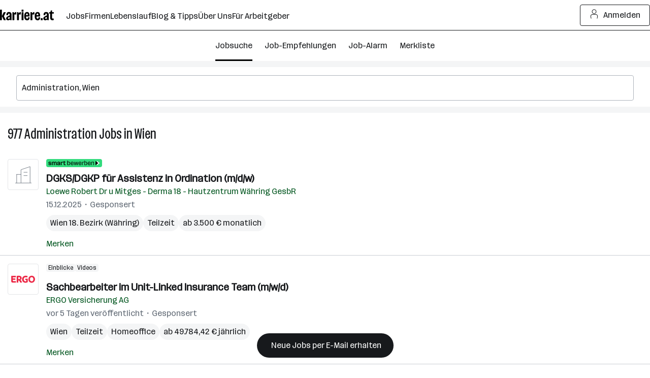

--- FILE ---
content_type: text/html; charset=UTF-8
request_url: https://www.karriere.at/jobs/administration/wien
body_size: 30500
content:
<!DOCTYPE html><html lang="de" data-event-category="page: jobs" ><head> <script>if('performance' in this && 'mark' in this.performance) { performance.mark("markup-preconnect");
}</script> <link rel="preconnect" href="//kcdn.at"> <link rel="preconnect" href="//www.google-analytics.com"> <script type="text/plain"> if (typeof window.dataLayer !== 'object') { window.dataLayer = window.dataLayer || []; } (function(w,d,s,l,i){w[l]=w[l]||[];w[l].push({'gtm.start': new Date().getTime(),event:'gtm.js'});var f=d.getElementsByTagName(s)[0], j=d.createElement(s),dl=l!='dataLayer'?'&l='+l:'';j.async=true;j.src= 'https://www.googletagmanager.com/gtm.js?id='+i+dl;f.parentNode.insertBefore(j,f); })(window,document,'script','dataLayer','GTM-5WGVNH5');</script> <script>if('performance' in this && 'mark' in this.performance) { performance.mark("markup-preload");
}</script> <link rel="modulepreload" href="/assets/bundle/23229-1767861098/commons.js" as="script"> <link rel="modulepreload" href="/assets/bundle/23229-1767861098/vendors.js" as="script"> <link rel="modulepreload" href="/assets/bundle/23229-1767861098/controller/jobsSearch.js" as="script"> <script>if('performance' in this && 'mark' in this.performance) { performance.mark("markup-meta");
}</script> <meta charset="utf-8"><title>Administration Jobs in Wien | aktuell 970+ offen | karriere.at</title><meta name="description" content="Aktuell 977 Administration Jobs in Wien ☆ Freie Stellen wie zB: ☛ DGKS/DGKP für Assistenz in Ordination (m/d/w) bei Loewe Robert Dr u Mitges - Derma 18 - Hautzentrum Währing GesbR ✉ Jetzt schnell und unkompliziert bewerben!"><meta name="robots" content="index, follow"> <link rel="canonical" href="https://www.karriere.at/jobs/administration/wien"/> <meta name="cached" content="true"/><meta name="viewport" content="width=device-width, initial-scale=1, minimum-scale=1, maximum-scale=5"/><meta name="_token" content="obBeA2A4tg0nprcUV9edqXgdmIFZZU5lGJfwWYqh"/><meta http-equiv="X-UA-Compatible" content="IE=edge"/><link rel="icon" href="/assets/static/icon_x192.png" type="image/png" /><link rel="icon" href="/assets/static/icon.svg" type="image/svg+xml" /><link rel="apple-touch-icon" href="/assets/static/apple-touch-icon.png"><link rel="manifest" href="/assets/static/manifest.json"><meta name="application-name" content="karriere.at"/><meta property="og:title" content="Administration Jobs in Wien | aktuell 970+ offen | karriere.at"><meta property="og:type" content="website"><meta property="og:image" content="https://www.karriere.at/assets/images/layout/karriere-share-image-1200x628-24bit.png"><meta property="og:url" content=""><meta property="og:description" content="Aktuell 977 Administration Jobs in Wien ☆ Freie Stellen wie zB: ☛ DGKS/DGKP für Assistenz in Ordination (m/d/w) bei Loewe Robert Dr u Mitges - Derma 18 - Hautzentrum Währing GesbR ✉ Jetzt schnell und unkompliziert bewerben!"><meta property="og:site_name" content="karriere.at"><meta name="twitter:card" content="summary" /><meta name="twitter:site" content="@karriere_at" /><meta name="twitter:image" content="https://www.karriere.at/assets/images/layout/karriere-share-image-1200x628-24bit.png" /><meta name="twitter:title" content="Administration Jobs in Wien | aktuell 970+ offen | karriere.at"><meta name="twitter:description" content="Aktuell 977 Administration Jobs in Wien ☆ Freie Stellen wie zB: ☛ DGKS/DGKP für Assistenz in Ordination (m/d/w) bei Loewe Robert Dr u Mitges - Derma 18 - Hautzentrum Währing GesbR ✉ Jetzt schnell und unkompliziert bewerben!"> <script>if('performance' in this && 'mark' in this.performance) { performance.mark("markup-fonts");
}</script> <link rel="preload" href="https://kcdn.at/assets/fonts/Routine-Variable-K-Condensed.woff2" as="font" type="font/woff2" crossorigin> <link rel="preload" href="https://kcdn.at/assets/fonts/Routine-Variable-K-Extended.woff2" as="font" type="font/woff2" crossorigin><style type="text/css">@font-face { font-display: swap; }</style> <script>if('performance' in this && 'mark' in this.performance) { performance.mark("markup-css");
}</script> <style> .m-notificationBar{z-index:13;padding:15px 0;display:none;position:relative}.m-notificationBar__inner{width:100%;max-width:1248px;margin-left:auto;margin-right:auto;padding-left:16px;padding-right:16px;position:relative}@media (width>=720px){.m-notificationBar__inner{padding-left:32px;padding-right:32px}}.m-notificationBar__icon{margin-top:-15px;display:none;position:absolute;top:50%;left:15px}@media (width>=720px){.m-notificationBar__icon{display:inline-block}}.m-notificationBar__message{padding:0 45px 0 0;display:inline-block}@media (width>=720px){.m-notificationBar__message{padding-left:45px}}.m-notificationBar__close{margin-top:-15px;position:absolute;top:50%;right:15px}.m-loginModal{z-index:20050405;position:relative}.m-smallFooter__subline{text-align:center;margin-right:-5px;display:contents}@media (width>=720px){.m-smallFooter__subline{text-align:left}}.k-c-link{color:var(--k-green-800);background:0 0;border:none;padding:0;text-decoration:underline}.k-c-link:visited{color:var(--k-green-700)}.k-c-link--icon{align-items:center;display:inline-flex}.k-c-link__icon{width:1.25rem;height:1.25rem;margin-right:.5rem;line-height:1.3}html,body,div,span,h1,h2,h3,p,a,img,strong,b,ol,ul,li,form,label,header,nav{font-size:100%;font:inherit;vertical-align:baseline;border:0;margin:0;padding:0}header,nav{display:block}body{line-height:1}ol,ul{list-style:none}body{color:var(--k-gray-900);letter-spacing:-.1px;font-size:1rem;line-height:1.5}::placeholder{color:var(--k-gray-300)}:-ms-input-placeholder{color:var(--k-gray-300)}*{outline-offset:.125rem}:focus{outline:none}:focus-visible,:focus-visible:focus{outline:2px solid var(--k-blue-600);border-radius:var(--k-rounded)}.k-c-divider{background-color:var(--k-green-400);width:40px;height:3px}.k-c-divider--full{width:100%}.k-c-divider--fine{background-color:var(--k-gray-200);height:1px}html{box-sizing:border-box}*,:before,:after{box-sizing:inherit}@font-face{font-stretch:100%;font-family:Routine K;font-display:swap;src:url(https://kcdn.at/assets/fonts/Routine-Variable-K-Extended.woff2)format("woff2")}@font-face{font-stretch:75%;font-family:Routine K;font-display:swap;src:url(https://kcdn.at/assets/fonts/Routine-Variable-K-Condensed.woff2)format("woff2")}@font-face{font-family:Routine K fallback;src:local(Arial);size-adjust:99%;ascent-override:89%;descent-override:normal;line-gap-override:46%}@font-face{font-family:Routine K fallback;src:local(Arial Narrow);font-stretch:75%;size-adjust:87%;ascent-override:99%;descent-override:normal;line-gap-override:49%}html{-webkit-text-size-adjust:100%;font-synthesis:none}body{letter-spacing:0;color:var(--k-gray-900);font-family:Routine K,Routine K fallback,Arial,sans-serif;font-size:1rem;font-weight:400;font-stretch:100%;line-height:150%}button,input{font-size:inherit;letter-spacing:inherit;font-family:inherit;line-height:inherit;color:inherit}a{color:var(--k-gray-900);text-decoration:none}b{font-weight:700}p{letter-spacing:0;font-size:1rem;font-weight:400;font-stretch:100%;line-height:150%}:root{--k-white:white;--k-white-alpha-00:#fff0;--k-white-alpha-30:#ffffff4d;--k-white-alpha-80:#fffc;--k-white-alpha-90:#ffffffe6;--k-white-alpha-95:#fffffff2;--k-black:black;--k-black-alpha-50:#00000080;--k-black-alpha-70:#000000b3;--k-gray-50:#f4f5f6;--k-gray-100:#e3e5e8;--k-gray-200:#caced3;--k-gray-300:#aeb4bc;--k-gray-400:#959da7;--k-gray-500:#7a8490;--k-gray-500-alpha-30:#7a84904d;--k-gray-600:#616a75;--k-gray-600-alpha-60:#616a75b3;--k-gray-700:#484e56;--k-gray-800:#31353a;--k-gray-800-alpha-70:#31353ab3;--k-gray-900:#17191c;--k-gray-900-alpha-20:#17191c33;--k-gray-900-alpha-40:#17191c66;--k-gray-900-alpha-50:#17191c80;--k-gray-900-alpha-55:#17191c8c;--k-gray-900-alpha-70:#17191cb3;--k-gray-900-alpha-80:#17191ccc;--k-gray-950:#0c0d0e;--k-green-50:#f2fff0;--k-green-100:#e0ffdb;--k-green-200:#bdffb3;--k-green-300:#7bf593;--k-green-400:#32db7d;--k-green-500:#26c06b;--k-green-600:#22a15d;--k-green-700:#117b3e;--k-green-800:#00551e;--k-green-900:#003814;--k-blue-50:#f5feff;--k-blue-100:#e5fdff;--k-blue-200:#c3faff;--k-blue-300:#9eeeff;--k-blue-400:#82e2ff;--k-blue-500:#6cbff3;--k-blue-600:#569ce8;--k-blue-700:#376ec3;--k-blue-800:#19419e;--k-blue-900:#112b6a;--k-purple-50:#fef5ff;--k-purple-100:#fcdfff;--k-purple-200:#f1c3fd;--k-purple-300:#e59ffb;--k-purple-400:#d18be8;--k-purple-500:#be77d5;--k-purple-600:#a457bc;--k-purple-700:#8a38a4;--k-purple-800:#71198c;--k-purple-900:#501264;--k-yellow-50:#fffee1;--k-yellow-100:#fefbaa;--k-yellow-200:#fde979;--k-yellow-300:#ffd547;--k-yellow-400:#f9b745;--k-yellow-500:#f49944;--k-yellow-600:#ca7137;--k-yellow-700:#a14a2b;--k-yellow-800:#78231e;--k-yellow-900:#5a1a16;--k-red-50:#fff3f1;--k-red-100:#ffdedc;--k-red-200:#ffcac7;--k-red-300:#ffb6b3;--k-red-400:#ff8480;--k-red-500:#ff3732;--k-red-600:#d02828;--k-red-700:#a2191f;--k-red-800:#7c1216;--k-red-900:#570c0e;--k-red-950:#320505;--primary-color:#17191c;--contrast-color:white;--k-opacity-30:.3;--k-opacity-40:.4;--k-outline-radius:6px;--k-outline-width:2px;--k-rounded:.25rem;--k-rounded-lg:.5rem;--k-spacing-05:.125rem;--k-spacing-1:.25rem;--k-spacing-2:.5rem;--k-spacing-3:.75rem;--k-spacing-4:1rem;--k-spacing-6:1.5rem;--k-spacing-8:2rem;--k-spacing-10:2.5rem;--k-spacing-12:3rem;--k-spacing-14:3.5rem;--k-spacing-16:4rem;--k-spacing-18:4.5rem;--k-spacing-20:5rem;--k-spacing-24:6rem}html{scroll-behavior:smooth}.l-body{background:var(--k-white)}.l-master{flex-direction:column;flex-grow:1;min-height:100vh;display:flex}.l-master__content{flex-direction:column;flex-grow:1;display:flex}.l-master__headerContainer{z-index:12;position:relative}.m-actionIconLabel{display:contents}.m-input__group{position:relative}.m-input__input--hasIconLabel{border-color:var(--k-gray-300);box-sizing:border-box;border-radius:var(--k-rounded);font-variant-numeric:inherit;-webkit-appearance:none;border-style:solid;border-width:1px;width:100%;padding:.75rem .75rem .75rem 2.25rem;display:inline-block}.m-input__actionIcon{border-radius:var(--k-rounded);appearance:none;width:2.25rem;height:100%;color:var(--k-gray-500);background:0 0;border:none;outline:none;margin:0;padding:0;display:none;position:absolute;top:0;right:0}.m-input__input--noIconLabel{border-color:var(--k-gray-300);box-sizing:border-box;border-radius:var(--k-rounded);font-variant-numeric:inherit;-webkit-appearance:none;border-style:solid;border-width:1px;width:100%;padding:.75rem;display:inline-block}.k-screen-reader-only,.m-input__label--screenreaderOnly{clip:rect(0,0,0,0);clip-path:inset(50%);border:0;width:1px;height:1px;margin:-1px;padding:0;position:absolute;overflow:hidden}.m-input__input{border-color:var(--k-gray-300);margin:0;padding-top:.75rem;padding-bottom:.75rem}.m-input__input::-ms-clear{display:none}.m-input__input--hasIconLabelRight{padding-left:10px;padding-right:33px}.m-input__input--hasActionIcon{padding-right:35px}.m-input__input--infoSearchbar{border-color:var(--k-gray-300)}.m-input__label{color:var(--k-gray-600);margin-bottom:.25rem;display:inline-block}.m-input__iconLabel{color:var(--k-gray-600);position:absolute;top:15px;left:10px}.m-input__iconLabel--iconLabelRight{left:unset;right:10px}.m-input__actionIcon{color:var(--k-gray-600)}.m-validationMessageBase{color:var(--k-red-700);margin-top:.5rem;padding:0;font-size:.875rem;line-height:1.5;list-style:none}.m-validationMessageBase--hidden{display:none}.k-screen-reader-only{clip:rect(0,0,0,0);clip-path:inset(50%);border:0;width:1px;height:1px;margin:-1px;padding:0;position:absolute;overflow:hidden}.m-jobsFilterDropdownPill__filterCount{letter-spacing:0;height:1.5rem;color:var(--k-gray-900);background-color:var(--k-gray-50);padding:var(--k-spacing-1)var(--k-spacing-2);border-radius:1.375rem;align-items:center;margin-left:8px;font-size:.875rem;font-weight:400;font-stretch:100%;line-height:150%;display:inline-flex}.m-checkbox{min-width:18px;min-height:18px;padding-left:18px;display:inline-block;position:relative}.m-checkbox__input{display:none}.m-checkbox__checkbox{border:1px solid var(--k-gray-400);background:var(--k-white);border-radius:3px;width:18px;height:18px;position:absolute;top:0;left:0}.m-checkbox__check{color:var(--k-white);opacity:0;z-index:1;position:absolute;top:0;left:0}.m-checkbox__label{color:var(--k-black);padding-left:.5rem;display:block}.m-checkbox__label--light{margin-top:-.125rem;padding-left:10px;display:block}@media (width>=720px){.m-jobsFilterDropdown--responsiveLayout{flex-shrink:0}.m-jobsFilterDropdown--responsiveLayout .m-jobsFilterDropdown__groupHeader{margin-top:.25rem;padding:.5rem 0 .75rem;display:flex}.m-jobsFilterDropdown--responsiveLayout .m-jobsFilterDropdown__mobileHeadline{display:none}.m-jobsFilterDropdown--responsiveLayout .m-jobsFilterDropdown__headline--hideMobile{display:inline-block}.m-jobsFilterDropdown--responsiveLayout .m-jobsFilterDropdown__groupHeaderIcon{margin-top:.125rem;margin-left:5px;margin-right:24px;display:inline-block;position:relative;right:0}}.m-jobsFilterDropdown__groupHeader{padding-top:var(--k-spacing-2);padding-bottom:var(--k-spacing-2);background:0 0;border:0;border-bottom:1px solid #0000;width:100%;padding-left:0;display:block;position:relative}.m-jobsFilterDropdown__mobileHeadline{color:var(--k-gray-700)}.m-jobsFilterDropdown__headline{color:var(--k-gray-900)}@media (width>=720px){.m-jobsFilterDropdown__headline{color:var(--k-gray-900)}}.m-jobsFilterDropdown__headline--hideMobile{display:none}.m-jobsFilterDropdown__groupHeaderIcon{width:auto;height:18px;margin-top:-9px;position:absolute;top:50%;right:15px}.m-jobsFilterDropdown__container{display:flex}.m-jobsFilterDropdown__lock{color:var(--k-gray-500);margin-left:.25rem}.m-jobsFilter{position:relative}@media (width>=720px){.m-jobsFilter--responsiveLayout{margin-top:0}.m-jobsFilter--responsiveLayout .m-jobsFilter__inner{-webkit-overflow-scrolling:touch;height:100%;margin-left:10px;overflow:auto hidden}.m-jobsFilter--responsiveLayout .m-jobsFilter__groups{background:0 0;padding-bottom:0;display:flex}}.m-jobsFilter--responsiveLayout .m-jobsFilter__checkboxFilter{align-items:center;display:flex}@media (width>=720px){.m-jobsFilter--responsiveLayout .m-jobsFilter__checkboxFilter{padding:unset}.m-jobsFilter--responsiveLayout .m-jobsFilter__toggleFilterTrigger{display:none}}.m-jobsFilter__groups{background:var(--k-white);display:none}.m-jobsFilter__checkboxFilter{padding-top:var(--k-spacing-2);padding-bottom:var(--k-spacing-2);white-space:nowrap;padding-left:0}.m-jobsFilter__toggleFilterTrigger{padding-top:var(--k-spacing-4);padding-bottom:var(--k-spacing-4);background:0 0;border:0;width:auto;padding-left:0;display:flex}@media (width>=720px){.m-jobsFilter__toggleFilterTrigger--responsiveLayout{display:none}}.m-jobsFilter__toggleFilterText{justify-content:center;align-items:center;gap:var(--k-spacing-1);color:var(--k-green-800);padding:0;text-decoration:underline;display:inline-flex}.m-jobsFilter__toggleFilterText{text-decoration:none}.m-jobsFilter__toggleFilterTextIcon{margin-right:var(--k-spacing-1)}.m-jobsFilter__filterCount{letter-spacing:0;height:1.5rem;color:var(--k-gray-900);background-color:var(--k-gray-50);padding:var(--k-spacing-1)var(--k-spacing-2);border-radius:1.375rem;align-items:center;margin:0 .25rem 0 .5rem;font-size:.875rem;font-weight:400;font-stretch:100%;line-height:150%;text-decoration:none;display:inline-flex}.m-jobsFilter__shadow{background:linear-gradient(to right,var(--k-white-alpha-00),var(--k-white)80%);opacity:0;width:70px;position:absolute;top:0;bottom:0}.m-jobsFilter__shadow--start{left:0;transform:rotate(180deg)}.m-jobsFilter__shadow--end{right:-1px}.m-dropdownOption{color:var(--k-gray-600)}.k-c-dropdown{position:relative}.k-c-dropdown__button{border-color:var(--k-gray-300);box-sizing:border-box;border-radius:var(--k-rounded);font-variant-numeric:inherit;-webkit-appearance:none;text-align:left;background-color:var(--k-white);border-style:solid;border-width:1px;outline:none;align-items:center;width:100%;padding:.75rem;display:flex}.k-c-dropdown__button[disabled]{background-color:var(--k-gray-50);color:var(--k-gray-400)}.k-c-dropdown__text{color:var(--k-gray-900);text-overflow:ellipsis;white-space:nowrap;flex-grow:1;padding-right:.5rem;overflow:hidden}.m-dropdown__toggle{fill:currentColor;stroke:none;width:auto;max-width:1rem;height:1rem;color:var(--k-gray-500);flex-shrink:0;display:inline-block;position:relative}.k-c-dropdown__list{box-sizing:border-box;border:1px solid var(--k-gray-300);border-bottom-right-radius:var(--k-rounded);border-bottom-left-radius:var(--k-rounded);background:var(--k-white);-webkit-overflow-scrolling:touch;border-top:none;width:100%;max-height:288px;list-style:none;display:none;position:absolute;overflow-y:auto}.k-c-dropdown__list::-webkit-scrollbar{background-color:var(--k-gray-200);width:6px}.k-c-dropdown__list::-webkit-scrollbar-thumb{background-color:var(--k-gray-400);border-radius:4px}.k-c-dropdown__listItem{align-items:center;padding:.75rem;display:flex}.m-dropdown__button{border:1px solid var(--k-gray-300);margin:0;padding-top:.75rem;padding-bottom:.75rem}.m-dropdown__button--withInput{border-top-left-radius:0;border-bottom-left-radius:0}.m-dropdown__list{z-index:11;margin-top:var(--k-spacing-1);border:1px solid var(--k-gray-300);border-radius:var(--k-rounded)}.m-dropdown__text--placeholder,.m-dropdown__text--disabled{color:var(--k-gray-500)}.m-jobsSearchform{flex-flow:column wrap;display:flex}@media (width>=720px){.m-jobsSearchform{flex-direction:row;align-items:center}}.m-jobsSearchform__keywords{flex:auto;max-height:500px;position:relative}@media (width>=720px){.m-jobsSearchform__keywords{max-width:608px;margin-right:5px}}@media (width>=1248px){.m-jobsSearchform__keywords{flex:2 auto}}.m-jobsSearchform__keywords--collapsed{display:none}@media (width>=720px){.m-jobsSearchform__keywords--collapsed{display:block}}.m-jobsSearchform__collapsedSearchBar{overflow-x:hidden}@media (width>=720px){.m-jobsSearchform__collapsedSearchBar{display:none}}.m-jobsSearchform__submitGroup--collapsed{display:none}@media (width>=720px){.m-jobsSearchform__submitGroup--collapsed{display:block}}.m-jobsSearchform__submit{justify-content:center;align-items:center;gap:var(--k-spacing-1);width:100%;min-height:var(--k-spacing-10);padding:var(--k-spacing-3)var(--k-spacing-4);border-radius:var(--k-rounded);border-style:solid;border-width:1px;flex-shrink:0;font-weight:500;text-decoration:none;display:inline-flex}.m-jobsSearchform__submit{background:var(--k-gray-900);color:var(--k-white);border-color:var(--k-gray-900)}.m-jobsSearchform__autocomplete{z-index:3;width:100%;position:absolute}.m-jobsSearchform__locations{flex:auto;margin-top:.5rem;position:relative}@media (width>=720px){.m-jobsSearchform__locations{margin-top:0}}.m-jobsSearchform__locations input{border-right:0;border-top-right-radius:0;border-bottom-right-radius:0}.m-jobsSearchform__proximityContainer{flex:auto;display:flex}.m-jobsSearchform__proximityContainer--collapsed{display:none}@media (width>=720px){.m-jobsSearchform__proximityContainer--collapsed{display:flex}}.m-jobsSearchform__proximity{width:115px;margin-top:.5rem}@media (width>=720px){.m-jobsSearchform__proximity{margin-top:0;margin-right:5px}}@media (width>=720px){.m-jobsSearchform__filter{order:1;width:100%}}.m-jobsSearchform__filter--collapsed{display:none}@media (width>=720px){.m-jobsSearchform__filter--collapsed{display:block}}.m-gdprModal{text-align:left}.m-jobAlarmNoSpamText__text{color:var(--k-gray-600);text-align:center;margin-top:.75rem}.k-screen-reader-only{clip:rect(0,0,0,0);clip-path:inset(50%);border:0;width:1px;height:1px;margin:-1px;padding:0;position:absolute;overflow:hidden}.m-alarmDisruptorPill__pill{background-color:var(--k-gray-900);color:var(--k-white);border-style:none;border-radius:2rem;padding:.75rem 1.5rem;display:inline-block}.m-alarmDisruptorPill__box{background-color:var(--k-white);border:1px solid var(--k-gray-200);border-radius:var(--k-rounded-lg);padding:2rem 1.5rem 1.5rem;position:absolute;bottom:0;left:1rem;right:1rem;box-shadow:0 0 10px #0003}.m-alarmDisruptorPill__box--displayNone{display:none}.m-alarmDisruptorPill__pillText{letter-spacing:0;align-items:center;font-size:1rem;font-weight:500;font-stretch:100%;line-height:150%;display:flex}.m-alarmDisruptorPill__pillIcon{justify-content:center;align-items:center;gap:var(--k-spacing-1);color:var(--k-green-800);padding:0;text-decoration:underline;display:inline-flex}.m-alarmDisruptorPill__pillIcon{color:var(--k-gray-900);text-decoration:none}.m-alarmDisruptorPill__pillIcon{margin-right:var(--k-spacing-1);color:var(--k-white)}.m-alarmDisruptorPill__headline{text-align:center;max-width:400px;margin:.75rem auto 1rem}.m-alarmDisruptorPill__image{width:65px;height:auto;margin:0 auto}.m-alarmDisruptorPill__inner{text-align:center}.m-alarmDisruptorPill__form{max-width:400px;margin-left:auto;margin-right:auto}.m-alarmDisruptorPill__submitButton{justify-content:center;align-items:center;gap:var(--k-spacing-1);min-height:var(--k-spacing-10);padding:var(--k-spacing-3)var(--k-spacing-4);border-radius:var(--k-rounded);border-style:solid;border-width:1px;flex-shrink:0;font-weight:500;text-decoration:none;display:inline-flex}.m-alarmDisruptorPill__submitButton{background:var(--k-purple-300);border-color:var(--k-gray-900)}.m-alarmDisruptorPill__submitButton{width:100%;margin-top:.5rem}.k-screen-reader-only{clip:rect(0,0,0,0);clip-path:inset(50%);border:0;width:1px;height:1px;margin:-1px;padding:0;position:absolute;overflow:hidden}.m-jobsListHeader__container{margin-top:1.5rem;margin-bottom:15px;padding-left:15px;padding-right:15px}@media (width>=720px){.m-jobsListHeader__container{margin-top:15px;margin-bottom:.75rem}}.m-jobsListHeader__title{letter-spacing:0;font-size:1.75rem;font-weight:400;font-stretch:75%;line-height:130%;display:inline-block}.m-watchlistButton__button{margin:0}.m-watchlistButton__button--linkStyle{appearance:none;font:inherit;justify-content:center;align-items:center;gap:var(--k-spacing-1);color:var(--k-green-800);background:0 0;border:0;margin:0;padding:0;text-decoration:underline;display:inline-flex}.m-watchlistButton__button--linkStyle{text-decoration:none}.m-jobsListItem__title{overflow-wrap:break-word;word-wrap:break-word;hyphens:auto}.m-jobsListItem{color:var(--k-gray-500);padding:1rem 15px 10px;position:relative}.m-jobsListItem__container--hasLogo{display:flex}.m-jobsListItem__title{-webkit-line-clamp:3;text-overflow:ellipsis;letter-spacing:0;-webkit-box-orient:vertical;max-height:4.5em;margin-bottom:.125rem;font-size:1.25rem;font-weight:700;font-stretch:100%;line-height:140%;display:inline;overflow:hidden}.m-jobsListItem__titleLink{color:var(--k-gray-900)}.m-jobsListItem__company{margin-bottom:.125rem}.m-jobsListItem__wrap{color:var(--k-gray-600);display:block}.m-jobsListItem__pills{margin-top:var(--k-spacing-2);flex-wrap:wrap;gap:.25rem;display:flex}.m-jobsListItem__pill{letter-spacing:0;-webkit-line-clamp:1;text-overflow:ellipsis;word-break:break-all;background:var(--k-gray-50);color:var(--k-gray-900);border-radius:32px;-webkit-box-orient:vertical;padding-left:.5rem;padding-right:.5rem;font-size:1rem;font-weight:400;font-stretch:100%;line-height:32px;display:-webkit-inline-box;overflow:hidden}.m-jobsListItem__locations{vertical-align:top;white-space:nowrap;text-overflow:ellipsis;max-width:100%;display:inline-block;overflow:hidden}.m-jobsListItem__location{letter-spacing:0;font-size:1rem;font-weight:400;font-stretch:100%;line-height:150%;display:inline}.m-jobsListItem__date{color:var(--k-gray-600)}.m-jobsListItem__imageContainer{flex:0 auto;margin-right:15px}.m-jobsListItem__dataContainer{flex:1;overflow:hidden}.m-jobsListItem__logo{padding:var(--k-spacing-1);width:61px;height:61px;color:var(--k-gray-300);border:1px solid var(--k-gray-100);border-radius:var(--k-rounded);margin-bottom:5px;display:flex}@media (width>=1248px){.m-jobsListItem__logo{width:61px;height:61px}}.m-jobsListItem__logoSvg{height:var(--k-spacing-10);width:var(--k-spacing-10);margin:auto}.m-jobsListItem__imageLink{display:block}.m-jobsListItem__watchlistContainer{white-space:nowrap;margin-top:var(--k-spacing-2);display:inline-block}.m-jobsListItem__userActionContainer{justify-content:space-between;display:flex}.m-jobsListItem__badges{gap:.25rem;margin-bottom:.5rem;display:flex}.m-jobsListItem__badges--inactive{opacity:.5}.m-jobsListItem__smartApplyBadge{background-color:var(--k-green-400);padding:0 var(--k-spacing-1);border-radius:.25rem;height:1rem}.m-jobsListItem__sponsoredLabel:before{content:"・";margin-left:-3px}.m-alarmDisruptor__image{width:65px;height:auto;margin:0 auto}.m-jobsList__item{max-height:1000px}.m-jobsList__item:not(.m-jobsList__item--hidden){border-top:0}.m-jobsList__item:not(.m-jobsList__item--hidden)~.m-jobsList__item{border-top:1px solid var(--k-gray-200)}.m-emptyResult__list{padding:0;list-style:none}.m-emptyResult__list li{display:flex}.m-emptyResult__list li:not(:first-child){margin-top:10px}.m-emptyResult__list li:before{content:"•";color:var(--k-green-700);margin-top:.325em;margin-right:10px;font-size:60%}.m-emptyResult__list li:not(:first-child){margin-top:5px}.m-emptyResult__inner{width:100%;max-width:1248px;margin-bottom:15px;margin-left:auto;margin-right:auto;padding-left:16px;padding-right:16px}@media (width>=720px){.m-emptyResult__inner{padding-left:32px;padding-right:32px;padding-left:var(--k-spacing-4);padding-right:var(--k-spacing-4);margin-bottom:0}}.m-emptyResult__inner--spacing{margin-bottom:15px}.m-emptyResult__info{padding:var(--k-spacing-4);background:var(--k-yellow-100);border-radius:var(--k-rounded);color:var(--k-gray-900)}.m-emptyResult__info--bold{font-weight:600}.m-emptyResult__list{margin-top:.25rem}@media (width>=720px){.m-emptyResult__list{padding-left:var(--k-spacing-3)}}.m-emptyResult__advice{margin-top:15px}.m-emptyResult__advice li:before{color:var(--k-blue-800)}.m-jobsFilterButtons__button{vertical-align:top;white-space:nowrap;appearance:none;background:0 0;border:1px solid #0000;border-radius:3px;outline:none;height:45px;margin:0;padding:0 30px;line-height:45px;text-decoration:none;display:inline-block}.m-jobsFilterButtons__button{height:30px;padding:0 10px;line-height:26px}.m-jobsFilterButtons__button--rounded{border-radius:36px}.m-jobsFilterButtons__button--roundedLeft{border-top-left-radius:36px;border-bottom-left-radius:36px}.m-jobsFilterButtons__button--roundedRight{border-top-right-radius:36px;border-bottom-right-radius:36px}.m-jobsFilterButtons__button{color:var(--k-gray-700);border-color:var(--k-gray-50);background:var(--k-gray-50)}.m-jobsFilterButtons__button:hover,.m-jobsFilterButtons__button:focus{border-color:var(--k-gray-200);background:var(--k-gray-200)}.m-jobsFilterButtons__container{margin-bottom:.75rem;margin-left:1rem;margin-right:1rem}.m-jobsFilterButtons__tag{margin-top:.25rem;margin-bottom:.25rem;margin-right:5px;display:inline-block}.m-jobsFilterButtons__button{color:var(--k-gray-900);height:32px;font-size:16px}.m-jobsFilterButtons__button--roundedLeft{margin-right:1px}.m-jobsFilterButtons__button--roundedRight{padding:0 .25rem}.m-jobsFilterButtons__label{text-overflow:ellipsis;white-space:nowrap;max-width:93px;line-height:32px;display:inline-block;overflow:hidden}.m-jobsFilterButtons__label--noEllipsis{max-width:unset;text-overflow:unset}.m-jobsFilterButtons__icon{margin-top:.25rem;margin-right:.125rem}.k-c-modal__closeIcon{width:18px;height:18px;color:var(--k-gray-600);background-color:#0000;border:0;padding:0;position:absolute;top:1rem;right:1rem}@media (width>=1248px){.m-switchToJobSearchDisruptor__link--seo{max-width:270px}}.m-jobsSearchList__boxes--seo{flex-wrap:wrap;display:flex}.m-jobsSearchList__boxes--seo .m-jobsSearchList__box{width:100%}@media (width>=720px){.m-jobsSearchList__boxes--seo .m-jobsSearchList__box{width:50%}.m-jobsSearchList__boxes--seo .m-jobsSearchList__box:nth-of-type(odd){padding-right:.75rem}.m-jobsSearchList__boxes--seo .m-jobsSearchList__box--spacingBottom:last-child,.m-jobsSearchList__boxes--seo .m-jobsSearchList__box--spacingBottom:nth-last-child(2):nth-child(odd){padding-bottom:1.5rem}}.m-jobsSearchList__boxes--seo .m-jobsSearchList__box--fullWidth{width:100%}.m-jobsSearchList__jobsInfoBox{padding:0 15px}.m-jobDetailContent{padding-top:0}.m-jobDetail{display:none}@media (width>=720px){.m-jobDetail{display:block}}.m-jobDetail__container{height:100%;max-height:100vh;overflow-y:scroll}.m-jobDetail__containerInner{padding-top:0}.k-c-list__icon{width:16px;height:22px;color:var(--k-green-700);flex-shrink:0;align-self:flex-start;margin-right:.5rem}.m-jobsEmptyState{display:inline;position:sticky}.m-jobsEmptyState--hideMobile{display:none}@media (width>=720px){.m-jobsEmptyState--hideMobile{display:inline}}.m-jobsEmptyState__inner{justify-content:flex-start;align-items:center;gap:var(--k-spacing-4);flex-direction:column;height:100%;display:flex}.m-jobsEmptyState__box{padding:var(--k-spacing-8)var(--k-spacing-8);flex-direction:column;justify-content:center;align-items:center;display:flex}.m-jobsEmptyState__box--isJobsSearch{gap:var(--k-spacing-4)}.m-jobsEmptyState__text{letter-spacing:0;font-size:1rem;font-weight:400;font-stretch:100%;line-height:150%}.m-jobsEmptyState__list{gap:var(--k-spacing-1);flex-direction:column;list-style:none;display:flex}.m-jobsEmptyState__list li{justify-content:flex-start;align-items:baseline;gap:var(--k-spacing-2);display:flex}.m-jobsEmptyState__listIcon{background-color:var(--k-gray-900);color:var(--k-white);border-radius:999px;width:1rem;height:1rem;margin-top:.25rem;margin-right:0}.m-jobsEmptyState__headline{letter-spacing:0;margin-top:var(--k-spacing-8);text-align:center;margin-bottom:0;font-size:1.75rem;font-weight:400;font-stretch:75%;line-height:130%;display:block}.m-jobsEmptyState__spot--smartApply{width:100%}.m-jobsEmptyState__spot--alignTop{order:-1}.m-jobsEmptyState__spotImage{object-fit:contain;width:100%;height:300px;display:block}.m-jobsEmptyState__spotImage--isJobsSearch{height:250px}.m-jobsEmptyState__firstParagraph{text-align:center;padding-block:var(--k-spacing-3)}.m-jobsEmptyState__firstParagraph--isJobsSearch{padding-block:var(--k-spacing-6)}.m-loadingOverlay{display:none}.m-subNavigation{justify-content:center;position:relative}@media (width>=720px){.m-subNavigation{justify-content:flex-start}}.m-subNavigation__wrap{width:100%;max-width:1248px;margin-left:auto;margin-right:auto;padding-left:16px;padding-right:16px}@media (width>=720px){.m-subNavigation__wrap{padding-left:32px;padding-right:32px}}.m-subNavigation__wrap{text-align:center}.m-subNavigation__wrapInner{justify-content:center;align-items:center;width:100%;margin-left:auto;margin-right:auto;display:flex;position:relative}@media (width>=720px){.m-subNavigation__wrapInner{width:83.3333%}}@media (width>=1248px){.m-subNavigation__wrapInner{width:66.6667%}}.m-subNavigation__list{-webkit-overflow-scrolling:touch;align-items:center;list-style-type:none;display:flex;position:relative;overflow:auto hidden}.m-subNavigation__item{flex-shrink:0;padding-right:1.5rem}.m-subNavigation__item:last-child{padding-right:0}.m-subNavigation__link{justify-content:center;align-items:center;gap:var(--k-spacing-1);color:var(--k-green-800);padding:0;text-decoration:underline;display:inline-flex}.m-subNavigation__link{color:var(--k-gray-900);align-items:center;margin-top:20px;margin-bottom:15px;padding-bottom:5px;text-decoration:none;display:inline-flex}.m-subNavigation__link--active{position:relative}.m-subNavigation__link--active:after{content:"";background-color:#000;width:100%;height:3px;position:absolute;bottom:-15px;left:0}.m-subNavigation__link--small{margin:0;padding-top:1.125rem;padding-bottom:1.125rem}.m-subNavigation__link--small:after{height:3px;bottom:0}.m-subNavigation__shadow{background:linear-gradient(to right,var(--k-white-alpha-00),var(--k-white)80%);opacity:0;width:70px;height:44px;position:absolute;top:0}.m-subNavigation__shadow--start{left:0;transform:rotate(180deg)}.m-subNavigation__shadow--end{right:0}.m-formModal--hide{display:none}.c-jobsSearch{flex-direction:column;flex-grow:1;display:flex}.c-jobsSearch__wrap{width:100%;max-width:1248px;margin-left:auto;margin-right:auto;padding-left:16px;padding-right:16px}@media (width>=720px){.c-jobsSearch__wrap{padding-left:32px;padding-right:32px}}.c-jobsSearch__searchform{padding-top:var(--k-spacing-4);border-top:.75rem solid var(--k-gray-50)}@media (width>=720px){.c-jobsSearch__searchform{z-index:11;border-bottom:1px solid var(--k-gray-200);border-top:0;display:block;position:relative}}.c-jobsSearch__bgContainer{border-top:.75rem solid var(--k-gray-50);margin-top:.75rem}@media (width>=720px){.c-jobsSearch__bgContainer{background-color:var(--k-gray-50);border:0;flex-grow:1;margin-top:0;padding-top:.75rem;display:flex}.c-jobsSearch__splitView{border:0;width:100%;display:flex;position:relative}}@media (width>=1248px){.c-jobsSearch__splitView{width:100%;max-width:1600px;margin-left:auto;margin-right:auto;padding-left:16px;padding-right:16px}}@media (width>=720px){.c-jobsSearch__splitView--seo .c-jobsSearch__listing{width:67%}}@media (width>=1248px){.c-jobsSearch__splitView--seo .c-jobsSearch__listing{width:50%}}.c-jobsSearch__listing{flex-direction:column;display:flex;position:relative}@media (width>=720px){.c-jobsSearch__listing{background-color:var(--k-white);border-right:1px solid var(--k-gray-200);flex:none;width:360px}}@media (width>=1248px){.c-jobsSearch__listing{width:376px;margin-bottom:var(--k-spacing-4);border-radius:var(--k-rounded-lg);border-right:0}}.c-jobsSearch__jobsSearchList{position:relative}.c-jobsSearch__detail{background:var(--k-white);position:relative}@media (width>=720px){.c-jobsSearch__detail{flex-grow:1}}@media (width>=1248px){.c-jobsSearch__detail{margin-left:.75rem;margin-bottom:var(--k-spacing-4);border-radius:var(--k-rounded-lg)}}@media (width>=720px){.c-jobsSearch__detailInner{border-radius:var(--k-rounded-lg);width:100%;display:block;position:sticky;top:0;bottom:0;overflow:hidden}}.c-jobsSearch__alarmDisruptorPill{z-index:1;position:sticky;bottom:1rem}@media print and (width>=720px){.c-jobsSearch__detailInner{flex:0 auto;height:auto;padding:0;position:static;overflow:visible}}@media print and (width>=720px){.c-jobsSearch__bgContainer{display:block}}@media print and (width>=1248px){.c-jobsSearch__bgContainer{padding-top:0}} </style> <link rel="preload" href="/assets/bundle/23229-1767861098/controller/jobsSearch.css" as="style"> <link rel="stylesheet" href="/assets/bundle/23229-1767861098/controller/jobsSearch.css" media="print" onload="this.media='all'"> <noscript><link rel="stylesheet" href="/assets/bundle/23229-1767861098/controller/jobsSearch.css"></noscript> <meta name="sentry-trace" content="6b5244bf66ba4cddb267e31ab51942cf-0f1d7afd59674981-0"/><meta name="traceparent" content="00-6b5244bf66ba4cddb267e31ab51942cf-0f1d7afd59674981-00"/><meta name="baggage" content="sentry-trace_id=6b5244bf66ba4cddb267e31ab51942cf,sentry-sample_rate=0.0001,sentry-transaction=%2Fjobs%2F%7Bkeywords%3F%7D%2F%7Blocations%3F%7D,sentry-public_key=f47a58b8f2b6451b9375b7e8e703b0f5,sentry-release=b752413eda6892af4d5a716d3fc441c54797f480,sentry-environment=production,sentry-sampled=false"/> </head><script>if('performance' in this && 'mark' in this.performance) { performance.mark("markup-body");
}</script><body class="l-body" data-baseurl='https://www.karriere.at' data-version="23229" data-sync-time="1767861098" data-js-path="/assets/"><div class="l-master"> <div class="l-master__header"> <div class="m-notificationBar m-notificationBar-- "> <div class="m-notificationBar__inner"> <div class="m-notificationBar__icon m-notificationBar__icon--"> </div> <div class="m-notificationBar__message"> </div> <div class="m-notificationBar__close m-notificationBar__close--"> <svg viewbox="0 0 14.1 18" width="0" height="0" aria-hidden="true" class="m-icon m-icon--large "><path fill="currentColor" d="m7.97 9 4.93-4.93c.25-.25.25-.67 0-.92s-.67-.25-.92 0L7.05 8.08 2.12 3.15c-.25-.25-.67-.25-.92 0s-.25.67 0 .92L6.13 9 1.2 13.93a.66.66 0 0 0 0 .92q.2.2.46.19c.26-.01.33-.06.46-.19l4.93-4.93 4.93 4.93q.2.2.46.19c.26-.01.33-.06.46-.19a.66.66 0 0 0 0-.92z"/></svg> </div> </div></div> <div class="l-master__headerContainer"> <style>.mf-header,.mf-sideNavigation{font-size:1rem;line-height:1.5}.mf-header img,.mf-header svg,.mf-sideNavigation img,.mf-sideNavigation svg{display:block}:root{--k-white: white;--k-black: black;--k-gray-50: #f4f5f6;--k-gray-100: #e3e5e8;--k-gray-200: #caced3;--k-gray-300: #aeb4bc;--k-gray-400: #959da7;--k-gray-500: #7a8490;--k-gray-600: #616a75;--k-gray-600-alpha-60: rgb(97 106 117 / 60%);--k-gray-700: #484e56;--k-gray-800: #31353a;--k-gray-900: #17191c;--k-gray-900-alpha-50: rgb(23 25 28 / 50%);--k-gray-900-alpha-70: rgb(23 25 28 / 70%);--k-gray-950: #0c0d0e;--k-green-50: #f2fff0;--k-green-100: #e0ffdb;--k-green-200: #bdffb3;--k-green-300: #7bf593;--k-green-400: #32db7d;--k-green-500: #26c06b;--k-green-600: #22a15d;--k-green-700: #117b3e;--k-green-800: #00551e;--k-green-900: #003814;--k-blue-50: #f5feff;--k-blue-100: #e5fdff;--k-blue-200: #c3faff;--k-blue-300: #9eeeff;--k-blue-400: #82e2ff;--k-blue-500: #6cbff3;--k-blue-600: #569ce8;--k-blue-700: #376ec3;--k-blue-800: #19419e;--k-blue-900: #112b6a;--k-purple-50: #fef5ff;--k-purple-100: #fcdfff;--k-purple-200: #f1c3fd;--k-purple-300: #e59ffb;--k-purple-400: #d18be8;--k-purple-500: #be77d5;--k-purple-600: #a457bc;--k-purple-700: #8a38a4;--k-purple-800: #71198c;--k-purple-900: #501264;--k-yellow-50: #fffee1;--k-yellow-100: #fefbaa;--k-yellow-200: #fde979;--k-yellow-300: #ffd547;--k-yellow-400: #f9b745;--k-yellow-500: #f49944;--k-yellow-600: #ca7137;--k-yellow-700: #a14a2b;--k-yellow-800: #78231e;--k-yellow-900: #5a1a16;--k-red-50: #fff3f1;--k-red-100: #ffdedc;--k-red-200: #ffcac7;--k-red-300: #ffb6b3;--k-red-400: #ff8480;--k-red-500: #ff3732;--k-red-600: #d02828;--k-red-700: #a2191f;--k-red-800: #7c1216;--k-red-900: #570c0e;--k-red-950: #320505}:root{--k-rounded: .25rem;--k-rounded-lg: .5rem}.mf-header{display:flex;color:var(--k-gray-900);background-color:var(--k-white);border-bottom:.0625rem solid var(--k-gray-900);-webkit-text-size-adjust:none}.mf-header .k-state--hidden{display:none!important}.mf-header--transparent{background-color:transparent}.mf-header--transparent:after{background-color:transparent;border-color:transparent}.mf-header--transparent .mf-notification.k-state--active:before{outline-color:transparent}.mf-header--minimal{border-color:transparent}.mf-header--minimal .mf-header__sideNavigation,.mf-header--minimal .mf-header__navigationList{display:none}.mf-header--minimal .mf-header__logo,.mf-header--minimal .mf-header__user,.mf-header--minimal .mf-header__guest{width:auto}.mf-header--minimal .mf-header__logo{justify-content:flex-start;flex-grow:1}.mf-header--minimal:before{content:"";position:absolute;top:0;left:0;width:100%;height:4px;background:var(--k-green-400);z-index:1}.mf-header__content{position:relative;display:flex;width:100%;max-width:100rem;margin-inline:auto;padding-inline:1rem}@media (min-width: 1280px){.mf-header__content{padding-inline:1.5rem}}@media (min-width: 1400px){.mf-header__content{padding-inline:2rem}}.mf-header__sideNavigation,.mf-header__logo,.mf-header__bentoBox{display:flex}.mf-header__sideNavigation,.mf-header__logo,.mf-header__navigation,.mf-header__bentoBox{align-items:center}@media (min-width: 1050px){.mf-header__sideNavigation{display:none}}.mf-header__sideNavigationTrigger{-webkit-appearance:initial;background:none;border:none;position:relative;z-index:1;cursor:pointer;margin:-.75rem;padding:.75rem;vertical-align:middle;-webkit-tap-highlight-color:transparent}.mf-header__sideNavigationTrigger>svg{width:22px;height:22px}.mf-header__loadingDots{display:none;margin-top:-1px}@media (min-width: 1050px){.mf-header__loadingDots{display:block}}.mf-header__loadingDot{background-color:var(--k-gray-900)}.mf-header__logo{flex-grow:1}@media (min-width: 1050px){.mf-header__logo{flex-grow:0}}.mf-header__logoLink{position:relative;padding:1.1875rem 1.5rem 1.1875rem .875rem}.mf-header__logoLink:focus-visible{outline:none}.mf-header__logoLink:focus-visible svg{outline-offset:.5rem;outline:2px solid var(--k-blue-600);border-radius:var(--k-rounded)}@media (min-width: 1050px){.mf-header__logoLink{padding-left:0}}.mf-header__navigation{display:none}@media (min-width: 1050px){.mf-header__navigation{display:flex;flex-grow:1}}.mf-header__navigationList{display:flex;gap:1rem}.mf-header__navigationItem{display:block}.mf-header__navigationLink{padding-top:1.125rem;padding-bottom:1.0625rem;text-decoration:none;position:relative;display:block;color:var(--k-gray-900)}.mf-header__navigationLink.k-state--active .mf-header__navigationLink:after,.mf-header__navigationLink:hover:after{opacity:1;width:100%;transition:width .2s ease-in-out .2s,opacity 0s linear}.mf-header__navigationLink:after{content:"";position:absolute;top:0;right:0;bottom:0;left:0;opacity:0;width:0;transition:width .2s ease-in-out,opacity 0s linear .2s;border-bottom:.1875rem solid var(--k-gray-900)}.mf-header__navigationLink:hover,.mf-header__navigationLink:focus,.mf-header__navigationLink:visited{color:var(--k-gray-900);text-decoration:none}.mf-header__navigationLink:focus-visible{outline:none}.mf-header__navigationLink:focus-visible .mf-header__navigationLinkText{outline:2px solid var(--k-blue-600);border-radius:var(--k-rounded)}@media (min-width: 20rem){.mf-header__navigationLink--guest{display:none}}@media (min-width: 1050px){.mf-header__navigationLink--guest{display:inline-block}}.mf-header__navigationLinkText{position:relative;top:2px}.mf-header__bentoBox{justify-content:flex-end;gap:1.5rem}.mf-header__loginButton{display:flex;justify-content:center;cursor:pointer;color:var(--k-gray-900);border:1px solid transparent;min-width:138px;border-radius:var(--k-rounded);padding:.5rem .75rem;background-color:transparent;border-color:var(--k-gray-900);align-items:center;text-decoration:none}.mf-header__loginButton:hover{color:var(--k-white);background-color:var(--k-gray-900)}.mf-header__loginButton:active{color:var(--k-white);background-color:var(--k-gray-900-alpha-70);border-color:transparent}.mf-header__loginButton--minimal{display:inline-block}.mf-header__bentoBoxTrigger{display:none;cursor:pointer;background-color:transparent}@media (min-width: 1050px){.mf-header__bentoBoxTrigger{display:flex}}.mf-header__bentoBoxTrigger--talent{min-width:0;padding:.5rem;border:none}.mf-header__bentoBoxUserPortrait{width:32px;height:32px;outline:1px solid var(--k-gray-100);outline-offset:0;border-radius:var(--k-rounded)}.mf-header__bentoBoxUserIcon{display:flex;width:32px;height:32px;align-items:center;justify-content:center;overflow:hidden}.mf-header__bentoBoxIcon{margin-right:.125rem;width:24px;height:24px}.mf-sideNavigation{position:fixed;z-index:999;top:0;bottom:0;left:0;right:0;background-color:var(--k-gray-600-alpha-60);transition:background-color .3s cubic-bezier(.23,1,.32,1);-webkit-text-size-adjust:none}.mf-sideNavigation .k-state--hidden{display:none!important}.mf-sideNavigation.k-state--close{visibility:hidden;pointer-events:none;background-color:transparent}.mf-sideNavigation.k-state--close .mf-sideNavigation__drawer{transform:translate(-100%)}.mf-sideNavigation__drawer{position:fixed;top:0;bottom:0;left:0;right:2.75rem;min-width:331px;color:var(--k-gray-900);background-color:var(--k-white);transition:transform .5s cubic-bezier(.23,1,.32,1)}.mf-sideNavigation__bar,.mf-sideNavigation__content{padding-inline:1.5rem}.mf-sideNavigation__bar{display:flex;align-items:center;justify-content:flex-end;height:60px}.mf-sideNavigation__content{height:calc(100% - 60px);padding-bottom:1.5rem;overflow-y:auto}.mf-sideNavigation__close{-webkit-appearance:initial;background:none;border:none;padding:.5rem;margin-right:-19px;color:var(--k-gray-500);cursor:pointer;-webkit-tap-highlight-color:transparent}.mf-sideNavigation__close:hover{color:var(--k-green-600)}.mf-sideNavigation__close>svg{width:1.25em;height:1.25em}.mf-sideNavigation__user,.mf-sideNavigation__guest{display:flex;flex-direction:column;align-items:center;color:var(--k-gray-900);text-decoration:none}.mf-sideNavigation__userLogo{flex-shrink:0}.mf-sideNavigation__userIcon{width:72px;margin-bottom:12px;color:var(--k-gray-200)}.mf-sideNavigation__userIcon--hidden{display:none!important}.mf-sideNavigation__userPortrait{width:72px;height:72px;margin-bottom:16px;outline:1px solid var(--k-gray-100);outline-offset:0;border-radius:var(--k-rounded)}.mf-sideNavigation__userPortrait--hidden{display:none!important}.mf-sideNavigation__userContent{width:100%;padding-left:.5rem;overflow:hidden;text-align:center}.mf-sideNavigation__userTitle{font-size:1.125rem;font-weight:500;line-height:1.5;white-space:nowrap;overflow:hidden;text-overflow:ellipsis}.mf-sideNavigation__userLink{display:block;font-size:.875rem;margin-top:.25rem}.mf-sideNavigation__guestContent{width:100%}.mf-sideNavigation__guestLinkContainer{margin-top:1rem;text-align:center}.mf-sideNavigation__navigation .mf-sideNavigation__navigationLink{display:block}.mf-sideNavigation__navigation,.mf-sideNavigation__userNavigation,.mf-sideNavigation__control{padding-top:.5rem;padding-left:5px;padding-bottom:.5rem}.mf-sideNavigation__navigationItem:not(:first-child),.mf-sideNavigation__controlItem:not(:first-child){margin-top:.75rem}.mf-sideNavigation__navigationItem{display:block}.mf-sideNavigation__navigationItem .k-c-link{width:100%}.mf-sideNavigation__navigationLink{color:var(--k-gray-600);font-size:1.125rem;line-height:1.5}.mf-sideNavigation__navigationLink:visited{color:var(--k-gray-600)}.mf-sideNavigation__navigationLink:hover{color:var(--k-gray-900)}.mf-sideNavigation__navigationLink--buttonReset{-webkit-appearance:none;-moz-appearance:none;appearance:none;padding:0;margin:0;border:0;background:transparent}.mf-sideNavigation__navigationLink--icon{text-decoration:none}.mf-sideNavigation__navigationLink__icon{height:auto}.mf-sideNavigation__controlLink{color:var(--k-gray-600);text-decoration:none}.mf-sideNavigation__controlLink:visited{color:var(--k-gray-600)}.mf-sideNavigation__controlLink:hover{color:var(--k-gray-900);text-decoration:none}.mf-sideNavigation__controlItem{font-size:1.125rem}.mf-sideNavigation__controlItem .k-c-link{display:block}.mf-sideNavigation__userDivider{margin-top:1rem;margin-bottom:1rem;background-color:var(--k-gray-100)}.mf-sideNavigation__loginButton{display:flex;justify-content:center;cursor:pointer;color:var(--k-gray-900);border:1px solid transparent;min-width:138px;border-radius:var(--k-rounded);padding:.75rem 1rem;background-color:var(--k-green-400);border-color:var(--k-gray-900);width:100%;font-weight:500}.mf-sideNavigation__loginButton:hover{background-color:var(--k-green-500);border-color:var(--k-gray-900)}.mf-sideNavigation__loginButton:active{background-color:var(--k-green-600);border-color:var(--k-gray-900)}.mf-bentoBox{display:none;position:absolute;top:3.25rem;right:0;width:290px;padding:1rem 1rem 1.5rem;color:var(--k-gray-900);background:var(--k-white);border-radius:var(--k-rounded);box-shadow:0 0 10px #11213c33}@media (min-width: 1050px){.mf-bentoBox.k-state--open{display:block}}.mf-bentoBox__user,.mf-bentoBox__guest{display:flex;flex-direction:column;align-items:center;color:var(--k-gray-900);text-decoration:none}.mf-bentoBox__userLogo{flex-shrink:0}.mf-bentoBox__userIcon{width:72px;margin-bottom:12px;color:var(--k-gray-200)}.mf-bentoBox__userIcon--hidden{display:none!important}.mf-bentoBox__userPortrait{width:72px;height:72px;margin-bottom:16px;outline:1px solid var(--k-gray-100);outline-offset:0;border-radius:var(--k-rounded)}.mf-bentoBox__userPortrait--hidden{display:none!important}.mf-bentoBox__userContent{width:100%;padding-left:.5rem;overflow:hidden;text-overflow:ellipsis;text-align:center}.mf-bentoBox__userTitle{font-size:1rem;font-weight:500;line-height:1.3;white-space:nowrap;text-overflow:ellipsis;overflow:hidden}.mf-bentoBox__userLink{display:block;margin-top:.25rem;font-size:.875rem}.mf-bentoBox__guestContent{width:100%}.mf-bentoBox__guestLinkContainer{margin-top:1rem;text-align:center}.mf-bentoBox__navigationList,.mf-bentoBox__controlList{display:block;padding-left:5px}.mf-bentoBox__navigationList__navigationItem .k-c-link,.mf-bentoBox__navigationList__controlItem .k-c-link,.mf-bentoBox__controlList__navigationItem .k-c-link,.mf-bentoBox__controlList__controlItem .k-c-link{width:100%}.mf-bentoBox__navigationItem{line-height:1.2}.mf-bentoBox__navigationItem:not(:first-child){margin-top:.75rem}.mf-bentoBox__navigationLink,.mf-bentoBox__navigationLink:visited{color:var(--k-gray-600)}.mf-bentoBox__navigationLink:hover{color:var(--k-gray-900)}.mf-bentoBox__navigationLink--buttonReset{-webkit-appearance:none;-moz-appearance:none;appearance:none;padding:0;margin:0;border:0;background:transparent}.mf-bentoBox__navigationLink--icon{text-decoration:none}.mf-bentoBox__navigationLink__icon{height:auto}.mf-bentoBox__controlItem:not(:first-child){margin-top:.5rem}.mf-bentoBox__controlItem .k-c-link{display:block}.mf-bentoBox__controlLink{line-height:1.5;color:var(--k-gray-600);text-decoration:none}.mf-bentoBox__controlLink:visited{color:var(--k-gray-600)}.mf-bentoBox__controlLink:hover{color:var(--k-gray-900);text-decoration:none}.mf-bentoBox__userDivider{margin-top:1rem;margin-bottom:1rem;background-color:var(--k-gray-100)}.mf-bentoBox__loginButton{display:flex;justify-content:center;cursor:pointer;color:var(--k-gray-900);border:1px solid transparent;min-width:138px;border-radius:var(--k-rounded);padding:.75rem 1rem;background-color:var(--k-green-400);border-color:var(--k-gray-900);width:100%}.mf-bentoBox__loginButton:hover{background-color:var(--k-green-500);border-color:var(--k-gray-900)}.mf-bentoBox__loginButton:active{background-color:var(--k-green-600);border-color:var(--k-gray-900)}.mf-notification{position:relative;pointer-events:none}.mf-notification>*{pointer-events:all}.mf-notification.k-state--active:before{content:"";position:absolute;top:0;right:-2px;width:6px;height:6px;display:block;background-color:var(--k-red-600);border-radius:var(--k-rounded);outline:3px solid var(--k-white)}.mf-header .mf-header__bentoBoxTrigger .mf-notification:before{margin-top:2px;margin-right:-1px;outline-width:4px}.mf-header.k-c-navbar--white .mf-header__sideNavigation .mf-notification:before{outline-color:var(--k-white)}.mf-lockIcon{position:absolute;left:0;bottom:0;width:1.25rem;height:1.25rem}.mf-visually-hidden,.mf-visually-hidden-focusable{clip:rect(1px,1px,1px,1px);clip-path:inset(50%);height:1px;width:1px;margin:-1px;overflow:hidden;padding:0;position:absolute}.mf-visually-hidden-focusable:focus,.mf-visually-hidden-focusable:active{width:auto;height:auto;overflow:visible;clip:auto;color:#fff;margin:0;padding:2px 8px;display:block;background:#000;white-space:inherit;z-index:10;clip-path:unset}</style><a href="#skip-to-content-target" class="mf-visually-hidden-focusable">Zum Seiteninhalt springen</a><header class="mf-header k-c-navbar " data-qa="header"> <div class="mf-header__content"> <div class="mf-header__sideNavigation"> <div class="mf-notification"> <button class="mf-header__sideNavigationTrigger" aria-label="Menü öffnen" data-qa="hamburger menu trigger" > <svg width="24" height="25" fill="none" xmlns="http://www.w3.org/2000/svg"> <path d="M2 12.2402h19.4667M2 18.9068h19.4667M2 5.57349h19.4667" stroke="currentColor" stroke-linecap="round" stroke-linejoin="round"/> </svg> </button> </div> </div> <div class="mf-header__logo"> <a href="/" title="Startseite" class="mf-header__logoLink"> <svg xmlns="http://www.w3.org/2000/svg" width="6.625rem" fill="none" role="img" aria-label="Logo karriere.at" viewBox="0 0 106 21"> <path fill="#000" d="M24.402 19.994V5.61c0-.604.115-.718.72-.718h1.44c.605 0 .719.086.807.489l.23 1.525c.086.604.173.632.49.086.748-1.15 1.9-2.071 3.195-2.33.605-.058.72.056.72.66V8.69c0 .604-.116.718-.72.718h-2.42c-.604 0-.718.115-.718.719v9.867c0 .604-.115.718-.72.718h-2.303c-.604 0-.719-.114-.719-.718l-.002.002Zm8.998 0V5.61c0-.604.114-.718.72-.718h1.44c.605 0 .719.086.807.489l.23 1.525c.086.604.173.632.49.086.748-1.15 1.9-2.071 3.197-2.33.604-.058.719.056.719.66V8.69c0 .604-.115.718-.72.718h-2.419c-.605 0-.72.115-.72.719v9.867c0 .604-.113.718-.718.718h-2.303c-.605 0-.72-.114-.72-.718l-.002.002Zm8.98-16.77V.777c0-.605.115-.719.72-.719h2.448c.605 0 .72.114.72.719v2.445c0 .605-.116.719-.72.719H43.1c-.605 0-.72-.114-.72-.719Zm.087 16.77V5.61c0-.604.114-.718.719-.718h2.303c.605 0 .72.114.72.718v14.384c0 .604-.115.718-.72.718h-2.303c-.605 0-.72-.114-.72-.718Zm5.183-6.76c0-5.524 1.987-8.631 5.56-8.631 3.31 0 5.154 2.3 5.154 7.567v.69c0 .604-.115.719-.719.719h-5.963c-.432 0-.518.086-.518.488.114 2.446.95 3.769 2.333 3.769.836 0 1.44-.776 1.584-2.014.057-.604.173-.718.776-.718h1.901c.605 0 .72.114.69.718-.23 3.25-1.93 5.178-4.895 5.178-3.771 0-5.903-2.79-5.903-7.767l-.002.002.002-.001Zm4.119-2.446h2.362c.605 0 .72-.114.69-.718-.143-1.668-.776-2.59-1.727-2.59-.951 0-1.698.979-1.816 2.82-.028.402.057.488.49.488Zm8.274 9.206V5.61c0-.604.115-.718.719-.718h1.44c.605 0 .72.086.808.489l.23 1.525c.086.604.172.632.49.086.748-1.15 1.9-2.071 3.195-2.33.605-.058.72.056.72.66V8.69c0 .604-.116.718-.72.718h-2.42c-.604 0-.719.115-.719.719v9.867c0 .604-.115.718-.719.718h-2.303c-.605 0-.72-.114-.72-.718l-.001.002Zm8.3-6.76c0-5.524 1.988-8.631 5.56-8.631 3.311 0 5.155 2.3 5.155 7.567v.69c0 .604-.114.719-.719.719h-5.963c-.432 0-.518.086-.518.488.115 2.446.95 3.769 2.333 3.769.836 0 1.44-.776 1.584-2.014.057-.604.172-.718.776-.718h1.901c.605 0 .72.114.69.718-.23 3.25-1.93 5.178-4.895 5.178-3.773 0-5.903-2.79-5.903-7.767l-.002.002.002-.001Zm4.12-2.446h2.362c.605 0 .72-.114.69-.718-.143-1.668-.776-2.59-1.727-2.59-.951 0-1.698.979-1.815 2.82-.029.402.057.488.49.488Zm7.784 9.552v-3.135c0-.289.057-.346.375-.346h3.024c.289 0 .346.057.346.346v3.135c0 .316-.057.374-.346.374h-3.024c-.317 0-.375-.057-.375-.374Zm18.584-4.346V8.113c0-.289-.057-.346-.346-.346h-.894c-.605 0-.72-.114-.72-.718v-1.44c0-.603.115-.717.72-.717h1.18c.287 0 .376-.057.433-.346l.72-2.417c.172-.575.316-.69.921-.69h1.008c.605 0 .719.115.719.72v2.359c0 .317.057.375.376.375h2.333c.605 0 .719.114.719.718V7.05c0 .604-.114.718-.719.718h-2.333c-.319 0-.376.057-.376.346v8.056c0 1.036.547 1.323 1.266 1.323.375 0 .748-.029 1.209-.086.605-.086.719 0 .719.604v1.726c0 .604-.114.747-.691.92-.662.173-1.094.23-1.698.23-2.16 0-4.552-1.036-4.552-4.89l.004-.002h.002ZM7.917 13.195c-.163-.322-.163-.466 0-.789l3.32-6.883c.261-.516.203-.631-.405-.631H8.128c-.607 0-.78.114-1.041.66l-3.003 6.424c-.09.19-.121.281-.219.281-.069 0-.092-.116-.092-.343V.718C3.773.114 3.655 0 3.046 0H.726C.116 0 0 .114 0 .718v19.274c0 .604.117.718.727.718h2.321c.61 0 .727-.115.727-.718v-6.303c0-.227.024-.343.093-.343.097 0 .129.092.219.28l3.002 6.425c.26.545.434.66 1.041.66h2.704c.608 0 .665-.114.406-.63l-3.323-6.885Zm4.062 4.267c0-2.186 1.527-3.653 4.378-4.92l2.017-.891c.546-.23.662-.403.662-1.007v-.835c0-1.324-.519-2.071-1.469-2.071-1.008 0-1.555.747-1.555 2.071v.548c0 .375-.057.432-.432.432h-2.592c-.375 0-.432-.057-.432-.432V9.81c0-3.337 1.784-5.207 5.011-5.207 3.227 0 5.212 1.87 5.212 5.207v10.184c0 .604-.115.718-.719.718h-1.295c-.49 0-.633-.078-.718-.567l-.029-.151c-.086-.489-.2-.518-.576-.23C18.32 20.57 17.253 21 16.072 21c-2.478 0-4.09-1.467-4.09-3.539l-.002.002h-.001Zm6.393.317c.546-.23.662-.403.662-1.007V14.9c0-.604-.115-.661-.662-.432l-.922.432c-1.038.46-1.728 1.007-1.728 1.842 0 .518.29 1.236 1.44 1.236.433 0 .808-.086 1.21-.2Zm66.834-.317c0-2.186 1.527-3.653 4.379-4.92l2.016-.891c.546-.23.662-.403.662-1.007v-.835c0-1.324-.519-2.071-1.469-2.071-1.008 0-1.555.747-1.555 2.071v.548c0 .375-.057.432-.432.432h-2.592c-.375 0-.432-.057-.432-.432V9.81c0-3.337 1.784-5.207 5.011-5.207 3.227 0 5.212 1.87 5.212 5.207v10.184c0 .604-.115.718-.719.718h-1.295c-.49 0-.633-.078-.718-.567l-.029-.151c-.086-.489-.2-.518-.576-.23C91.547 20.57 90.48 21 89.3 21c-2.478 0-4.09-1.467-4.09-3.539l-.002.002h-.001Zm6.393.317c.546-.23.662-.403.662-1.007V14.9c0-.604-.115-.661-.662-.432l-.922.432c-1.038.46-1.728 1.007-1.728 1.842 0 .518.29 1.236 1.441 1.236.432 0 .807-.086 1.209-.2Z"/> </svg> </a> </div> <nav class="mf-header__navigation"> <ul class="mf-header__navigationList"> <li class="mf-header__navigationItem k-state--active"> <a href="/jobs" class="mf-header__navigationLink k-c-link"> <span class="mf-header__navigationLinkText">Jobs</span> </a> </li> <li class="mf-header__navigationItem"> <a href="/firmen" class="mf-header__navigationLink k-c-link"> <span class="mf-header__navigationLinkText">Firmen</span> </a> </li> <li class="mf-header__navigationItem"> <a href="/lp/lebenslauf-anlegen" class="mf-header__navigationLink k-c-link"> <span class="mf-header__navigationLinkText">Lebenslauf</span> </a> </li> <li class="mf-header__navigationItem"> <a href="/blog" class="mf-header__navigationLink k-c-link"> <span class="mf-header__navigationLinkText">Blog & Tipps</span> </a> </li> <li class="mf-header__navigationItem"> <a href="/ueber-uns" class="mf-header__navigationLink k-c-link"> <span class="mf-header__navigationLinkText">Über Uns</span></a> </li> <li class="mf-header__navigationItem "> <a href="https://business.karriere.at" class="mf-header__navigationLink k-c-link linkToHr"> <span class="mf-header__navigationLinkText">Für Arbeitgeber</span> </a> </li> </ul> </nav> <div class="mf-header__bentoBox"> <button class="mf-header__loginButton " aria-label="Login Button" data-qa="login button" data-mf-analytics="login" > <svg fill="currentColor" class="mf-header__bentoBoxIcon" role="img" aria-hidden="true"> <path d="M1.61313 18.2805c.07205.2665.34656.4242.61314.3522.26658-.0721.42428-.3466.35223-.6131l-.96537.2609Zm11.80987-.2603c-.0717.2666.0864.5409.3531.6127.2666.0717.5409-.0864.6126-.3531l-.9657-.2596ZM2.09582 18.15c.48268-.1304.48268-.1304.48269-.1304-.00001 0-.00001 0-.00001-.0001-.00002 0-.00004-.0001-.00008-.0002-.00007-.0003-.00019-.0007-.00036-.0014-.00033-.0012-.00085-.0031-.00155-.0058-.0014-.0052-.00352-.0131-.00631-.0236-.00559-.021-.01386-.0524-.02444-.093-.02116-.0812-.05151-.1994-.088-.3462-.07303-.2937-.17035-.7009-.26757-1.1546-.1975-.9219-.38343-1.9864-.38343-2.6908H.806763c0 .8222.208597 1.9807.405627 2.9003.10004.4669.19999.8851.27491 1.1864.03748.1508.06877.2726.09076.357.011.0423.01968.0751.02565.0976.00299.0113.0053.0199.00689.0258.00079.003.0014.0053.00183.0068.00021.0008.00038.0014.00049.0019.00006.0002.00011.0004.00015.0005.00001.0001.00003.0001.00004.0002.00001 0 .00002.0001.48271-.1304Zm-.28906-4.4461c0-1.2889 1.07545-2.6563 2.65622-2.6563v-1c-2.2067 0-3.656217 1.8918-3.656217 3.6563h.999997Zm2.65622-2.6563h7.07572v-1H4.46298v1Zm7.07572 0c1.6536 0 2.6545 1.3655 2.6545 2.6563h1c0-1.7454-1.3559-3.6563-3.6545-3.6563v1Zm2.6545 2.6563c0 .7002-.1855 1.7647-.3826 2.6879-.097.4543-.1942.8624-.267 1.1568-.0365.1472-.0668.2657-.0879.3471-.0105.0407-.0188.0722-.0244.0933-.0028.0105-.0049.0185-.0063.0237-.0007.0027-.0012.0046-.0015.0058-.0002.0007-.0003.0011-.0004.0014 0 .0001 0 .0002-.0001.0003l.4829.1298c.4828.1298.4828.1298.4829.1297v-.0001c0-.0001.0001-.0003.0001-.0005.0002-.0005.0003-.0011.0005-.0019.0005-.0016.0011-.0038.0019-.0068.0015-.0059.0039-.0146.0068-.0259.006-.0225.0146-.0555.0256-.0978.022-.0846.0532-.2067.0906-.3578.0747-.302.1744-.7208.2742-1.1883.1966-.9204.4047-2.0789.4047-2.8967h-1ZM4.5314 4.81929c0-1.91606 1.55323-3.46928 3.46928-3.46928V.350006c-2.46834 0-4.46928 2.000944-4.46928 4.469284h1Zm3.46928-3.46928c1.91577 0 3.46752 1.55294 3.46752 3.46928h1c0-2.46806-1.9989-4.469284-4.46752-4.469284V1.35001Zm3.46752 3.46928c0 1.91448-1.55161 3.46757-3.46752 3.46757v1c2.46852 0 4.46752-2.00109 4.46752-4.46757h-1ZM8.00068 8.28686c-1.91619 0-3.46928-1.55337-3.46928-3.46757h-1c0 2.46676 2.00108 4.46757 4.46928 4.46757v-1Z"/> </svg> Anmelden </button> <div class="mf-bentoBox k-state--close" data-qa="bento menu"> <div class="mf-bentoBox__guest"> <div class="mf-bentoBox__guestContent"> <button class="mf-bentoBox__loginButton" data-qa="login button" data-mf-analytics="login"> Jetzt anmelden </button> <div class="mf-bentoBox__guestLinkContainer"> Neu hier? <a class="mf-bentoBox__guestLink k-c-link" data-qa="register link" data-mf-analytics="register" tabindex="0">Kostenlos registrieren</a> </div> </div> </div> <div class="k-c-divider k-c-divider--fine k-c-divider--full mf-bentoBox__userDivider"></div> <nav class="mf-bentoBox__userNavigation"> <ul class="mf-bentoBox__navigationList" aria-label="Funktionen für Bewerber"> <li class="mf-bentoBox__navigationItem"> <a href="/lp/lebenslauf-anlegen" class="mf-bentoBox__navigationLink mf-bentoBox__navigationLink--icon k-c-link k-c-link--icon" data-mf-analytics="nav-profile-guest"> <div class="mf-notification mf-bentoBox__navigationLink__icon k-c-link__icon"> <svg xmlns="http://www.w3.org/2000/svg" viewBox="0 0 14.1 18"><path fill="currentColor" d="M12.64 1.97h-1.4v-.62a.47.47 0 0 0-.15-.35.47.47 0 0 0-.35-.15H8.56c-.28 0-.5.22-.5.5v.62h-6.6c-.28 0-.5.22-.5.5v13.31c0 .28.22.5.5.5h11.18c.28 0 .5-.22.5-.5V2.47c0-.28-.22-.5-.5-.5zm-.5 13.31H1.96V2.97h6.6c.28 0 .5-.32.5-.6v-.52h1.18v2.26c0 .18-.04.38-.11.38-.13 0-.16-.22-.16-.4v-.36l-1 .01v.35c0 1.03.62 1.4 1.16 1.4.51 0 1.11-.36 1.11-1.38V2.97h.9v12.31z"/><path fill="currentColor" d="M4.58 11.5c.28 0 .5-.22.5-.5 0-.27.24-.67.67-.67h2.61c.46 0 .67.39.67.67s.22.5.5.5.5-.22.5-.5c0-.8-.64-1.67-1.67-1.67H5.74c-1 0-1.67.86-1.67 1.67.01.27.23.5.51.5zm2.47-2.41a1.83 1.83 0 1 0-1.83-1.83c0 1 .82 1.83 1.83 1.83zm0-2.67c.46 0 .83.37.83.83 0 .46-.37.83-.83.83s-.83-.37-.83-.83c0-.46.37-.83.83-.83zm3.06 6.02H4c-.28 0-.5.22-.5.5s.22.5.5.5h6.11c.28 0 .5-.22.5-.5s-.23-.5-.5-.5z"/></svg> </div> Lebenslauf </a> </li> <li class="mf-bentoBox__navigationItem"> <button data-redirect-url="/profil/bewerbungen" class="mf-bentoBox__navigationLink mf-bentoBox__navigationLink--buttonReset mf-bentoBox__navigationLink--icon k-c-link k-c-link--icon" data-mf-analytics="nav-applications-guest"> <div class="mf-notification mf-bentoBox__navigationLink__icon k-c-link__icon"> <svg xmlns="http://www.w3.org/2000/svg" viewBox="0 0 17.21 18"><path fill="currentColor" d="M15.94 2.5c-.4-.34-.97-.12-1.53.09-.95.36-12.11 4.94-12.57 5.13-.76.3-.86.74-.85.98.01.24.13.67.9.93l3 1.01 1.18 3.71c.16.54.47.72.7.77.23.06.58.04.96-.34l1.54-1.45 2.8 2.14c.38.32.74.48 1.07.48.11 0 .23-.02.33-.06.42-.15.7-.57.82-1.25.12-.63.55-3.21.97-5.72.4-2.38.81-4.85.9-5.27.05-.27.16-.83-.22-1.15zM5.9 10.55l4.46-2.95-3.25 3.08c-.19.18-.33.47-.33.69l-.18 1.38-.7-2.2zm9.27-7.09c-.08.44-.48 2.8-.9 5.29-.42 2.5-.85 5.07-.97 5.7-.07.39-.17.48-.17.49-.01 0-.14-.01-.45-.26l-3.16-2.41a.492.492 0 0 0-.64.04L7.51 13.6l.29-2.19 5.35-5.07c.25-.23.91-.84.52-1.34-.38-.5-1.1-.05-1.49.2L5.32 9.73 2.2 8.68c-.01 0-.02-.01-.03-.01.01 0 .02-.01.04-.01.12-.05 11.62-4.78 12.56-5.13.18-.07.32-.11.42-.14-.01.01-.01.04-.02.07z"/></svg> <svg class="mf-lockIcon" viewBox="0 0 18 18" role="img" aria-hidden="true"> <path fill="#fff" d="M14.17 8.46c-1.48 0-2.69 1.24-2.69 2.76v.38c-.65.2-1.12.82-1.12 1.54v2.94c0 .89.71 1.61 1.59 1.61h4.43c.88 0 1.59-.72 1.59-1.61v-2.94c0-.72-.47-1.33-1.12-1.54v-.38c0-1.52-1.2-2.76-2.68-2.76z" /> <path fill="var(--k-green-400)" d="M16.38 12.35h-.35v-1.13c0-1.07-.84-1.94-1.86-1.94-1.03 0-1.87.87-1.87 1.94v1.13h-.35c-.42 0-.77.35-.77.79v2.94c0 .43.34.79.77.79h4.43c.42 0 .77-.35.77-.79v-2.94c0-.44-.35-.79-.77-.79zm-3.17-1.13c0-.56.43-1.02.95-1.02s.95.46.95 1.02v1.13h-1.9v-1.13z" /> </svg> </div> Bewerbungen <span class="mf-visually-hidden">, nur für angemeldete Bewerber</span> </button> </li> <li class="mf-bentoBox__navigationItem"> <button data-redirect-url="/profil/nachrichten" class="mf-bentoBox__navigationLink mf-bentoBox__navigationLink--buttonReset mf-bentoBox__navigationLink--icon k-c-link k-c-link--icon" data-mf-analytics="nav-messages-guest"> <div class="mf-notification mf-bentoBox__navigationLink__icon k-c-link__icon"> <svg xmlns="http://www.w3.org/2000/svg" viewBox="0 0 17.61 18"><path fill="currentColor" d="M15.16 3.73H2.45c-.8 0-1.45.67-1.45 1.5v7.98c0 .83.65 1.5 1.45 1.5h12.7c.8 0 1.45-.67 1.45-1.5V5.23c.01-.83-.64-1.5-1.44-1.5zM2 5.39L5.99 8.8 2 12.95V5.39zm6.81 4.5L2.77 4.73h12.07L8.81 9.89zm-2.06-.44l1.73 1.48a.49.49 0 0 0 .64 0l1.73-1.48 4.09 4.26H2.66l4.09-4.26zm4.88-.66l3.99-3.41v7.56l-3.99-4.15z"/></svg> <svg class="mf-lockIcon" viewBox="0 0 18 18" role="img" aria-hidden="true"> <path fill="#fff" d="M14.17 8.46c-1.48 0-2.69 1.24-2.69 2.76v.38c-.65.2-1.12.82-1.12 1.54v2.94c0 .89.71 1.61 1.59 1.61h4.43c.88 0 1.59-.72 1.59-1.61v-2.94c0-.72-.47-1.33-1.12-1.54v-.38c0-1.52-1.2-2.76-2.68-2.76z" /> <path fill="var(--k-green-400)" d="M16.38 12.35h-.35v-1.13c0-1.07-.84-1.94-1.86-1.94-1.03 0-1.87.87-1.87 1.94v1.13h-.35c-.42 0-.77.35-.77.79v2.94c0 .43.34.79.77.79h4.43c.42 0 .77-.35.77-.79v-2.94c0-.44-.35-.79-.77-.79zm-3.17-1.13c0-.56.43-1.02.95-1.02s.95.46.95 1.02v1.13h-1.9v-1.13z" /> </svg> </div> Nachrichten <span class="mf-visually-hidden">, nur für angemeldete Bewerber</span> </button> </li> <li class="mf-bentoBox__navigationItem"> <a href="/jobalarm" class="mf-bentoBox__navigationLink mf-bentoBox__navigationLink--icon k-c-link k-c-link--icon" data-mf-analytics="nav-jobalarm-guest"> <div class="mf-notification mf-bentoBox__navigationLink__icon k-c-link__icon"> <svg xmlns="http://www.w3.org/2000/svg" viewBox="0 0 17.3 18"><path fill="currentColor" d="M15.8 13.48c-.75 0-1.37-.61-1.37-1.37V8.69c0-2.31-1.4-4.41-3.51-5.32-.29-1-1.22-1.72-2.27-1.72-1.07 0-1.99.71-2.27 1.72-2.14.93-3.51 2.99-3.51 5.32v3.43c0 .75-.61 1.37-1.37 1.37-.28 0-.5.22-.5.5s.22.5.5.5h4.85c.23 1.06 1.18 1.87 2.31 1.87s2.08-.8 2.31-1.87h4.83c.28 0 .5-.22.5-.5s-.22-.51-.5-.51zm-7.14 1.87c-.58 0-1.07-.36-1.27-.87h2.54c-.21.51-.7.87-1.27.87zm-5.23-1.87c.27-.39.44-.86.44-1.37V8.69c0-2 1.23-3.77 3.13-4.49.17-.06.29-.21.32-.39.1-.67.67-1.16 1.34-1.16.66 0 1.24.5 1.34 1.16.03.18.15.33.32.39 1.86.7 3.12 2.5 3.12 4.49v3.43c0 .51.16.98.43 1.37H3.43z"/></svg> </div> Job-Alarm </a> </li> <li class="mf-bentoBox__navigationItem"> <a href="/watchlist" class="mf-bentoBox__navigationLink mf-bentoBox__navigationLink--icon k-c-link k-c-link--icon" data-mf-analytics="nav-watchlist-guest"> <div class="mf-notification mf-bentoBox__navigationLink__icon k-c-link__icon"> <svg xmlns="http://www.w3.org/2000/svg" viewBox="0 0 17.36 18"><path fill="currentColor" d="M4.28 16.33a.82.82 0 0 1-.47-.15.807.807 0 0 1-.29-.9l1.54-4.79-3.78-3.25a.808.808 0 0 1-.23-.88c.12-.31.42-.52.75-.52h4.53l1.6-4.27c.11-.3.41-.5.75-.5s.63.2.75.5l1.6 4.27h4.53c.33 0 .63.21.75.52.12.31.02.67-.23.89l-3.77 3.24 1.7 4.79c.1.32.02.63-.23.86-.27.25-.69.22-.95.08-.02-.01-.03-.02-.05-.03l-4.11-2.87-3.93 2.87c-.13.09-.29.14-.46.14zm.2-.74zm4.2-3.39c.1 0 .2.03.29.09l3.89 2.72-1.61-4.51a.5.5 0 0 1 .15-.55l3.62-3.11h-4.33c-.21 0-.4-.13-.47-.32l-1.53-4.1-1.53 4.1c-.07.2-.26.32-.47.32H2.34l3.62 3.11c.15.13.21.34.15.53l-1.45 4.53 3.72-2.71c.09-.07.2-.1.3-.1zm6.75-5.72zm-13.5 0z"/></svg> </div> Merkliste </a> </li> <li class="mf-bentoBox__navigationItem"> <a href="/matching" class="mf-bentoBox__navigationLink mf-bentoBox__navigationLink--icon k-c-link k-c-link--icon" data-mf-analytics="nav-jobmatching-guest"> <div class="mf-notification mf-bentoBox__navigationLink__icon k-c-link__icon"> <svg xmlns="http://www.w3.org/2000/svg" viewBox="0 0 17.22 18"><path fill="currentColor" d="M14.99 6.89c-.57-.08-1.07-.12-1.5-.16-1.04-.09-1.54-.15-1.72-.43-.26-.41-.12-.8.17-1.45.61-1.4.31-2.33-.04-2.86-.45-.67-1.13-.95-1.98-.82a.5.5 0 0 0-.42.4c-.29 1.5-.84 2.82-1.62 3.91-1.13 1.6-2.16 2.17-2.19 2.18-.24.13-.33.43-.21.67.13.24.43.34.67.21.06-.02 1.25-.66 2.55-2.48.8-1.12 1.37-2.44 1.71-3.92.28.02.5.15.66.4.32.47.3 1.11-.07 1.96-.27.61-.64 1.45-.07 2.33.45.7 1.26.78 2.47.89.42.04.9.08 1.45.16.29.04.38.65.35 1.21-.09 2.48-1.73 5.67-2.31 5.71-.4 0-1.09-.13-1.96-.29-1.23-.23-2.92-.54-5.08-.74-.24-.02-.71-.02-1.08-.01V7.87c0-.28-.22-.5-.5-.5H1.5c-.28 0-.5.22-.5.5v6.75c0 .28.22.5.5.5h2.79c.23 0 .42-.16.47-.37.37-.01.82-.01 1.02.01 2.11.2 3.77.5 4.99.73.96.18 1.65.31 2.14.31 1.63 0 3.16-4.32 3.3-6.48.13-1.96-.71-2.37-1.22-2.43zM2 8.37h1.79v5.75H2V8.37z"/></svg> </div> Job-Empfehlungen </a> </li> <li class="mf-bentoBox__navigationItem"> <a href="/companyalarm" class="mf-bentoBox__navigationLink mf-bentoBox__navigationLink--icon k-c-link k-c-link--icon" data-mf-analytics="nav-companyfollow-guest"> <div class="mf-notification mf-bentoBox__navigationLink__icon k-c-link__icon"> <svg xmlns="http://www.w3.org/2000/svg" viewBox="0 0 16 18"><path fill="currentColor" d="M7.99 15.69c-.09 0-.18-.02-.26-.07C7.46 15.45.99 11.47 1 6.56 1 3.8 2.83 2.44 4.54 2.35c1.28-.05 2.72.57 3.47 2.08.8-1.55 2.29-2.19 3.61-2.11C13.25 2.43 15 3.7 15 6.23c0 4.56-6.44 9.18-6.72 9.37-.08.06-.19.09-.29.09zM4.74 3.34h-.15C3.3 3.42 2 4.44 2 6.56c-.01 3.82 4.76 7.22 5.97 8.02C9.18 13.67 14 9.79 14 6.23c0-1.9-1.23-2.83-2.45-2.91-1.32-.1-2.77.78-3.06 2.92-.03.25-.24.42-.5.43-.25 0-.46-.19-.49-.44-.23-2.01-1.53-2.89-2.76-2.89z"/></svg> </div> Firmen-Alarm </a> </li> </ul> </nav> </div> </div> </div></header><div class="mf-sideNavigation k-state--close" data-qa="hamburger menu"> <div class="mf-sideNavigation__drawer" data-qa="hamburger menu drawer"> <div class="mf-sideNavigation__bar"> <button class="mf-sideNavigation__close" aria-label="Menü schließen"> <svg xmlns="http://www.w3.org/2000/svg" viewBox="0 0 14.1 18"><path fill="currentColor" d="M7.97 9l4.93-4.93c.25-.25.25-.67 0-.92s-.67-.25-.92 0L7.05 8.08 2.12 3.15c-.25-.25-.67-.25-.92 0s-.25.67 0 .92L6.13 9 1.2 13.93c-.25.25-.25.67 0 .92.13.13.29.19.46.19s.33-.06.46-.19l4.93-4.93 4.93 4.93c.13.13.29.19.46.19s.33-.06.46-.19c.25-.25.25-.67 0-.92L7.97 9z"/></svg> </button> </div> <div class="mf-sideNavigation__content"> <div class="mf-sideNavigation__guest"> <div class="mf-sideNavigation__guestContent"> <button class="mf-sideNavigation__loginButton" data-qa="login button" data-mf-analytics="login"> Jetzt anmelden </button> <div class="mf-sideNavigation__guestLinkContainer"> Neu hier? <a class="mf-sideNavigation__guestLink k-c-link" data-qa="register link" data-mf-analytics="register" tabindex="0">Kostenlos registrieren</a> </div> </div> </div> <div class="k-c-divider k-c-divider--fine k-c-divider--full mf-sideNavigation__userDivider "></div> <nav class="mf-sideNavigation__navigation"> <ul class="mf-sideNavigation__navigationList"> <li class="mf-sideNavigation__navigationItem k-state--active"> <a href="/jobs" class="mf-sideNavigation__navigationLink k-c-link"> <span class="mf-sideNavigation__navigationLinkText">Jobs</span> </a> </li> <li class="mf-sideNavigation__navigationItem"> <a href="/firmen" class="mf-sideNavigation__navigationLink k-c-link"> <span class="mf-sideNavigation__navigationLinkText">Firmen</span> </a> </li> <li class="mf-sideNavigation__navigationItem"> <a href="/blog" class="mf-sideNavigation__navigationLink k-c-link"> <span class="mf-sideNavigation__navigationLinkText">Blog & Tipps</span> </a> </li> <li class="mf-sideNavigation__navigationItem"> <a href="/ueber-uns" class="mf-sideNavigation__navigationLink k-c-link"> <span class="mf-sideNavigation__navigationLinkText">Über Uns</span></a> </li> <li class="mf-sideNavigation__navigationItem "> <a href="https://business.karriere.at" class="mf-sideNavigation__navigationLink k-c-link linkToHr"> <span class="mf-sideNavigation__navigationLinkText">Für Arbeitgeber</span> </a> </li> </ul> </nav> <div class="k-c-divider k-c-divider--fine k-c-divider--full mf-sideNavigation__userDivider"></div> <nav class="mf-sideNavigation__userNavigation"> <ul class="mf-sideNavigation__navigationList" aria-label="Funktionen für Bewerber"> <li class="mf-sideNavigation__navigationItem"> <a href="/lp/lebenslauf-anlegen" class="mf-sideNavigation__navigationLink mf-sideNavigation__navigationLink--icon k-c-link k-c-link--icon" data-mf-analytics="nav-profile-guest"> <div class="mf-notification mf-sideNavigation__navigationLink__icon k-c-link__icon"> <svg xmlns="http://www.w3.org/2000/svg" viewBox="0 0 14.1 18"><path fill="currentColor" d="M12.64 1.97h-1.4v-.62a.47.47 0 0 0-.15-.35.47.47 0 0 0-.35-.15H8.56c-.28 0-.5.22-.5.5v.62h-6.6c-.28 0-.5.22-.5.5v13.31c0 .28.22.5.5.5h11.18c.28 0 .5-.22.5-.5V2.47c0-.28-.22-.5-.5-.5zm-.5 13.31H1.96V2.97h6.6c.28 0 .5-.32.5-.6v-.52h1.18v2.26c0 .18-.04.38-.11.38-.13 0-.16-.22-.16-.4v-.36l-1 .01v.35c0 1.03.62 1.4 1.16 1.4.51 0 1.11-.36 1.11-1.38V2.97h.9v12.31z"/><path fill="currentColor" d="M4.58 11.5c.28 0 .5-.22.5-.5 0-.27.24-.67.67-.67h2.61c.46 0 .67.39.67.67s.22.5.5.5.5-.22.5-.5c0-.8-.64-1.67-1.67-1.67H5.74c-1 0-1.67.86-1.67 1.67.01.27.23.5.51.5zm2.47-2.41a1.83 1.83 0 1 0-1.83-1.83c0 1 .82 1.83 1.83 1.83zm0-2.67c.46 0 .83.37.83.83 0 .46-.37.83-.83.83s-.83-.37-.83-.83c0-.46.37-.83.83-.83zm3.06 6.02H4c-.28 0-.5.22-.5.5s.22.5.5.5h6.11c.28 0 .5-.22.5-.5s-.23-.5-.5-.5z"/></svg> </div> Lebenslauf </a> </li> <li class="mf-sideNavigation__navigationItem"> <button data-redirect-url="/profil/bewerbungen" class="mf-sideNavigation__navigationLink mf-sideNavigation__navigationLink--buttonReset mf-sideNavigation__navigationLink--icon k-c-link k-c-link--icon" data-mf-analytics="nav-applications-guest"> <div class="mf-notification mf-sideNavigation__navigationLink__icon k-c-link__icon"> <svg xmlns="http://www.w3.org/2000/svg" viewBox="0 0 17.21 18"><path fill="currentColor" d="M15.94 2.5c-.4-.34-.97-.12-1.53.09-.95.36-12.11 4.94-12.57 5.13-.76.3-.86.74-.85.98.01.24.13.67.9.93l3 1.01 1.18 3.71c.16.54.47.72.7.77.23.06.58.04.96-.34l1.54-1.45 2.8 2.14c.38.32.74.48 1.07.48.11 0 .23-.02.33-.06.42-.15.7-.57.82-1.25.12-.63.55-3.21.97-5.72.4-2.38.81-4.85.9-5.27.05-.27.16-.83-.22-1.15zM5.9 10.55l4.46-2.95-3.25 3.08c-.19.18-.33.47-.33.69l-.18 1.38-.7-2.2zm9.27-7.09c-.08.44-.48 2.8-.9 5.29-.42 2.5-.85 5.07-.97 5.7-.07.39-.17.48-.17.49-.01 0-.14-.01-.45-.26l-3.16-2.41a.492.492 0 0 0-.64.04L7.51 13.6l.29-2.19 5.35-5.07c.25-.23.91-.84.52-1.34-.38-.5-1.1-.05-1.49.2L5.32 9.73 2.2 8.68c-.01 0-.02-.01-.03-.01.01 0 .02-.01.04-.01.12-.05 11.62-4.78 12.56-5.13.18-.07.32-.11.42-.14-.01.01-.01.04-.02.07z"/></svg> <svg class="mf-lockIcon" viewBox="0 0 18 18" role="img" aria-hidden="true"> <path fill="#fff" d="M14.17 8.46c-1.48 0-2.69 1.24-2.69 2.76v.38c-.65.2-1.12.82-1.12 1.54v2.94c0 .89.71 1.61 1.59 1.61h4.43c.88 0 1.59-.72 1.59-1.61v-2.94c0-.72-.47-1.33-1.12-1.54v-.38c0-1.52-1.2-2.76-2.68-2.76z" /> <path fill="var(--k-green-400)" d="M16.38 12.35h-.35v-1.13c0-1.07-.84-1.94-1.86-1.94-1.03 0-1.87.87-1.87 1.94v1.13h-.35c-.42 0-.77.35-.77.79v2.94c0 .43.34.79.77.79h4.43c.42 0 .77-.35.77-.79v-2.94c0-.44-.35-.79-.77-.79zm-3.17-1.13c0-.56.43-1.02.95-1.02s.95.46.95 1.02v1.13h-1.9v-1.13z" /> </svg> </div> Bewerbungen <span class="mf-visually-hidden">, nur für angemeldete Bewerber</span> </button> </li> <li class="mf-sideNavigation__navigationItem"> <button data-redirect-url="/profil/nachrichten" class="mf-sideNavigation__navigationLink mf-sideNavigation__navigationLink--buttonReset mf-sideNavigation__navigationLink--icon k-c-link k-c-link--icon" data-mf-analytics="nav-messages-guest"> <div class="mf-notification mf-sideNavigation__navigationLink__icon k-c-link__icon"> <svg xmlns="http://www.w3.org/2000/svg" viewBox="0 0 17.61 18"><path fill="currentColor" d="M15.16 3.73H2.45c-.8 0-1.45.67-1.45 1.5v7.98c0 .83.65 1.5 1.45 1.5h12.7c.8 0 1.45-.67 1.45-1.5V5.23c.01-.83-.64-1.5-1.44-1.5zM2 5.39L5.99 8.8 2 12.95V5.39zm6.81 4.5L2.77 4.73h12.07L8.81 9.89zm-2.06-.44l1.73 1.48a.49.49 0 0 0 .64 0l1.73-1.48 4.09 4.26H2.66l4.09-4.26zm4.88-.66l3.99-3.41v7.56l-3.99-4.15z"/></svg> <svg class="mf-lockIcon" viewBox="0 0 18 18" role="img" aria-hidden="true"> <path fill="#fff" d="M14.17 8.46c-1.48 0-2.69 1.24-2.69 2.76v.38c-.65.2-1.12.82-1.12 1.54v2.94c0 .89.71 1.61 1.59 1.61h4.43c.88 0 1.59-.72 1.59-1.61v-2.94c0-.72-.47-1.33-1.12-1.54v-.38c0-1.52-1.2-2.76-2.68-2.76z" /> <path fill="var(--k-green-400)" d="M16.38 12.35h-.35v-1.13c0-1.07-.84-1.94-1.86-1.94-1.03 0-1.87.87-1.87 1.94v1.13h-.35c-.42 0-.77.35-.77.79v2.94c0 .43.34.79.77.79h4.43c.42 0 .77-.35.77-.79v-2.94c0-.44-.35-.79-.77-.79zm-3.17-1.13c0-.56.43-1.02.95-1.02s.95.46.95 1.02v1.13h-1.9v-1.13z" /> </svg> </div> Nachrichten <span class="mf-visually-hidden">, nur für angemeldete Bewerber</span> </button> </li> <li class="mf-sideNavigation__navigationItem"> <a href="/jobalarm" class="mf-sideNavigation__navigationLink mf-sideNavigation__navigationLink--icon k-c-link k-c-link--icon" data-mf-analytics="nav-jobalarm-guest"> <div class="mf-notification mf-sideNavigation__navigationLink__icon k-c-link__icon"> <svg xmlns="http://www.w3.org/2000/svg" viewBox="0 0 17.3 18"><path fill="currentColor" d="M15.8 13.48c-.75 0-1.37-.61-1.37-1.37V8.69c0-2.31-1.4-4.41-3.51-5.32-.29-1-1.22-1.72-2.27-1.72-1.07 0-1.99.71-2.27 1.72-2.14.93-3.51 2.99-3.51 5.32v3.43c0 .75-.61 1.37-1.37 1.37-.28 0-.5.22-.5.5s.22.5.5.5h4.85c.23 1.06 1.18 1.87 2.31 1.87s2.08-.8 2.31-1.87h4.83c.28 0 .5-.22.5-.5s-.22-.51-.5-.51zm-7.14 1.87c-.58 0-1.07-.36-1.27-.87h2.54c-.21.51-.7.87-1.27.87zm-5.23-1.87c.27-.39.44-.86.44-1.37V8.69c0-2 1.23-3.77 3.13-4.49.17-.06.29-.21.32-.39.1-.67.67-1.16 1.34-1.16.66 0 1.24.5 1.34 1.16.03.18.15.33.32.39 1.86.7 3.12 2.5 3.12 4.49v3.43c0 .51.16.98.43 1.37H3.43z"/></svg> </div> Job-Alarm </a> </li> <li class="mf-sideNavigation__navigationItem"> <a href="/watchlist" class="mf-sideNavigation__navigationLink mf-sideNavigation__navigationLink--icon k-c-link k-c-link--icon" data-mf-analytics="nav-watchlist-guest"> <div class="mf-notification mf-sideNavigation__navigationLink__icon k-c-link__icon"> <svg xmlns="http://www.w3.org/2000/svg" viewBox="0 0 17.36 18"><path fill="currentColor" d="M4.28 16.33a.82.82 0 0 1-.47-.15.807.807 0 0 1-.29-.9l1.54-4.79-3.78-3.25a.808.808 0 0 1-.23-.88c.12-.31.42-.52.75-.52h4.53l1.6-4.27c.11-.3.41-.5.75-.5s.63.2.75.5l1.6 4.27h4.53c.33 0 .63.21.75.52.12.31.02.67-.23.89l-3.77 3.24 1.7 4.79c.1.32.02.63-.23.86-.27.25-.69.22-.95.08-.02-.01-.03-.02-.05-.03l-4.11-2.87-3.93 2.87c-.13.09-.29.14-.46.14zm.2-.74zm4.2-3.39c.1 0 .2.03.29.09l3.89 2.72-1.61-4.51a.5.5 0 0 1 .15-.55l3.62-3.11h-4.33c-.21 0-.4-.13-.47-.32l-1.53-4.1-1.53 4.1c-.07.2-.26.32-.47.32H2.34l3.62 3.11c.15.13.21.34.15.53l-1.45 4.53 3.72-2.71c.09-.07.2-.1.3-.1zm6.75-5.72zm-13.5 0z"/></svg> </div> Merkliste </a> </li> <li class="mf-sideNavigation__navigationItem"> <a href="/matching" class="mf-sideNavigation__navigationLink mf-sideNavigation__navigationLink--icon k-c-link k-c-link--icon" data-mf-analytics="nav-jobmatching-guest"> <div class="mf-notification mf-sideNavigation__navigationLink__icon k-c-link__icon"> <svg xmlns="http://www.w3.org/2000/svg" viewBox="0 0 17.22 18"><path fill="currentColor" d="M14.99 6.89c-.57-.08-1.07-.12-1.5-.16-1.04-.09-1.54-.15-1.72-.43-.26-.41-.12-.8.17-1.45.61-1.4.31-2.33-.04-2.86-.45-.67-1.13-.95-1.98-.82a.5.5 0 0 0-.42.4c-.29 1.5-.84 2.82-1.62 3.91-1.13 1.6-2.16 2.17-2.19 2.18-.24.13-.33.43-.21.67.13.24.43.34.67.21.06-.02 1.25-.66 2.55-2.48.8-1.12 1.37-2.44 1.71-3.92.28.02.5.15.66.4.32.47.3 1.11-.07 1.96-.27.61-.64 1.45-.07 2.33.45.7 1.26.78 2.47.89.42.04.9.08 1.45.16.29.04.38.65.35 1.21-.09 2.48-1.73 5.67-2.31 5.71-.4 0-1.09-.13-1.96-.29-1.23-.23-2.92-.54-5.08-.74-.24-.02-.71-.02-1.08-.01V7.87c0-.28-.22-.5-.5-.5H1.5c-.28 0-.5.22-.5.5v6.75c0 .28.22.5.5.5h2.79c.23 0 .42-.16.47-.37.37-.01.82-.01 1.02.01 2.11.2 3.77.5 4.99.73.96.18 1.65.31 2.14.31 1.63 0 3.16-4.32 3.3-6.48.13-1.96-.71-2.37-1.22-2.43zM2 8.37h1.79v5.75H2V8.37z"/></svg> </div> Job-Empfehlungen </a> </li> <li class="mf-sideNavigation__navigationItem"> <a href="/companyalarm" class="mf-sideNavigation__navigationLink mf-sideNavigation__navigationLink--icon k-c-link k-c-link--icon" data-mf-analytics="nav-companyfollow-guest"> <div class="mf-notification mf-sideNavigation__navigationLink__icon k-c-link__icon"> <svg xmlns="http://www.w3.org/2000/svg" viewBox="0 0 16 18"><path fill="currentColor" d="M7.99 15.69c-.09 0-.18-.02-.26-.07C7.46 15.45.99 11.47 1 6.56 1 3.8 2.83 2.44 4.54 2.35c1.28-.05 2.72.57 3.47 2.08.8-1.55 2.29-2.19 3.61-2.11C13.25 2.43 15 3.7 15 6.23c0 4.56-6.44 9.18-6.72 9.37-.08.06-.19.09-.29.09zM4.74 3.34h-.15C3.3 3.42 2 4.44 2 6.56c-.01 3.82 4.76 7.22 5.97 8.02C9.18 13.67 14 9.79 14 6.23c0-1.9-1.23-2.83-2.45-2.91-1.32-.1-2.77.78-3.06 2.92-.03.25-.24.42-.5.43-.25 0-.46-.19-.49-.44-.23-2.01-1.53-2.89-2.76-2.89z"/></svg> </div> Firmen-Alarm </a> </li> </ul> </nav> </div> </div></div><script class="mf-headerViewModel" type="application/json">{"navigationTargetUrl":"","businessPortalUrl":"https:\/\/business.karriere.at","loginButton":{"hidden":false,"targetUrl":""},"logoutButton":{"targetUrl":"\/user\/logout"},"registerLink":{"targetUrl":""},"headerAppearance":{"transparent":false,"white":false,"minimal":false},"activeMenuItem":{"jobs":true,"companies":false,"cv":false,"center":false,"hr":false},"user":{"firstName":"","lastName":"","email":"","profileImageUrl":""},"sendEventOnNavigationItemClick":true,"status":{"loggedIn":false,"loading":false},"notifications":{"cv":false,"applications":false,"messages":false,"alarm":false,"jobs":false,"matching":false,"companies":false},"tracking":{"gtm":true},"security":{"nonce":null},"baseUrl":"https:\/\/mf-app-shell.karriere.at\/v6"}</script> <script src="https://mf-app-shell.karriere.at/v6/assets/index.umd.js" defer></script> </div> <div class="m-lightBox"></div> <div class="m-loginModal"></div> </div> <script>if('performance' in this && 'mark' in this.performance) { performance.mark("markup-content");
}</script> <div class="l-master__content"> <div class="c-jobsSearch"> <div class="c-jobsSearch__subNav"> <nav class="m-subNavigation m-subNavigation--grayBorder " data-id=""> <div class="m-subNavigation__wrap"> <div class="m-subNavigation__wrapInner"> <ul class="m-subNavigation__list"> <li class="m-subNavigation__item"> <a class="m-subNavigation__link m-subNavigation__link--active m-subNavigation__link--small" href="/jobs" data-event="click: jobs-jobs"> Jobsuche </a> </li> <li class="m-subNavigation__item"> <a class="m-subNavigation__link m-subNavigation__link--small" href="/matching" data-event="click: jobs-jobmatching"> Job-Empfehlungen </a> </li> <li class="m-subNavigation__item"> <a class="m-subNavigation__link m-subNavigation__link--small" href="/jobalarm" data-event="click: jobs-jobalarm"> Job-Alarm </a> </li> <li class="m-subNavigation__item"> <a class="m-subNavigation__link m-subNavigation__link--small" href="/watchlist" data-event="click: jobs-watchlist"> Merkliste </a> </li> </ul> <div class="m-subNavigation__shadow m-subNavigation__shadow--start"></div> <div class="m-subNavigation__shadow m-subNavigation__shadow--end"></div> </div> </div></nav> </div> <div class="c-jobsSearch__searchform"> <div class="c-jobsSearch__wrap"> <form role="search" class="m-jobsSearchform" method="get" action="/jobs" data-form-event="submit: start-jobs" aria-controls="jobsearchListing" autocomplete="off"
> <div class="m-jobsSearchform__collapsedSearchBar"> <div class="m-input m-input--white" > <div class="m-input__group"> <input name="infoSearchbar" type="text" data-event="click: open-searchbar" class="m-input__input m-input__input--hasIconLabel m-input__input--white m-input__input--hasIconLabelRight m-input__input--infoSearchbar" value="Administration, Wien" size="1" onfocus="this.blur();" data-qa="infoSearchbar" > <div class="m-input__iconLabel m-input__iconLabel--iconLabelRight"> <div class="m-iconLabel"> <svg viewbox="0 0 16 18" width="0" height="0" aria-hidden="true" class="m-icon m-icon--small m-icon__edit"><path fill="currentColor" d="m14.5 3.33-.83-.82a1.73 1.73 0 0 0-2.45 0l-1.08 1.08-.02.01-.01.02-7.85 7.86a1 1 0 0 0-.12.21L1 15.36a.5.5 0 0 0 .12.5q.15.14.35.15l.15-.02 3.7-1.15a1 1 0 0 0 .21-.12l8.96-8.94q.5-.5.52-1.2t-.51-1.25M2.85 12.76l1.38 1.38-2 .62zm2.33.9-1.85-1.84 7.15-7.16 1.86 1.85zm8.62-8.6-.75.75-1.86-1.85.76-.77a.7.7 0 0 1 1.02.02l.85.85q.2.21.2.5c0 .29-.08.37-.22.5"/></svg> </div> </div> </div> <div class="m-input__validationMessageOutlet"> <ul class="m-validationMessageBase m-validationMessageBase--hidden"> </ul> </div> </div> </div> <div class="m-jobsSearchform__keywords m-jobsSearchform__keywords--collapsed"> <div class="m-input" role="combobox" aria-expanded="false" > <div class="m-input__group"> <input name="keywords" id="keywords" type="text" data-event="click: searchform-keywords" autofocus autocomplete="off" autocapitalize="off" autocorrect="off" spellcheck="false" aria-describedby="autocompleteExplainer" aria-autocomplete="list" role="searchbox" aria-activedescendant="" aria-haspopup="listbox" aria-controls="keywordsAutocomplete" class="m-input__input m-input__input--hasIconLabel m-input__input--hasActionIcon " placeholder="Welchen Job suchst du?" value="Administration" size="1" data-qa="keywords" > <div class="m-input__iconLabel "> <div class="m-iconLabel"> <svg viewbox="0 0 15.6 18" width="0" height="0" aria-hidden="true" class="m-icon m-icon--small m-icon__magnifier"><path fill="currentColor" d="m14.45 14.89-3.63-3.53a5.54 5.54 0 0 0-.06-7.17 5.5 5.5 0 0 0-4.21-1.94A5.55 5.55 0 0 0 1 7.81c0 1.42.54 2.72 1.41 3.7a5.54 5.54 0 0 0 7.7.55l3.64 3.54a.5.5 0 0 0 .71-.01.5.5 0 0 0-.01-.7M2 7.81a4.55 4.55 0 0 1 7.78-3.22 4.6 4.6 0 0 1 1.34 3.22 4.53 4.53 0 0 1-7.75 3.24A4.5 4.5 0 0 1 2 7.81"/></svg> </div> </div> <button class="m-input__actionIcon" type="button" aria-controls="keywords" aria-label="Feldinhalt löschen" > <div class="m-actionIconLabel"> <svg viewbox="0 0 14.1 18" width="0" height="0" aria-hidden="true" class="m-icon m-icon--small m-icon__cross"><path fill="currentColor" d="m7.97 9 4.93-4.93c.25-.25.25-.67 0-.92s-.67-.25-.92 0L7.05 8.08 2.12 3.15c-.25-.25-.67-.25-.92 0s-.25.67 0 .92L6.13 9 1.2 13.93a.66.66 0 0 0 0 .92q.2.2.46.19c.26-.01.33-.06.46-.19l4.93-4.93 4.93 4.93q.2.2.46.19c.26-.01.33-.06.46-.19a.66.66 0 0 0 0-.92z"/></svg> </div> </button> </div> <div class="m-input__validationMessageOutlet"> <ul class="m-validationMessageBase m-validationMessageBase--hidden"> </ul> </div> </div> <div class="m-input" > <div class="m-input__group"> <input name="keywordSlug" type="hidden" class="m-input__input m-input__input--noIconLabel " value="administration" data-qa="keywordSlug" > </div> <div class="m-input__validationMessageOutlet"> <ul class="m-validationMessageBase m-validationMessageBase--hidden"> </ul> </div> </div> <div class="m-jobsSearchform__autocomplete m-jobsSearchform__keywordsAutocomplete"> <div class="m-autocomplete" data-type="" role="listbox" aria-label="Autovervollständigung" aria-expanded="false" id="keywordsAutocomplete"> </div> </div> </div> <div class="m-jobsSearchform__proximityContainer m-jobsSearchform__proximityContainer--collapsed"> <div class="m-jobsSearchform__locations"> <div class="m-input" role="combobox" aria-expanded="false" > <div class="m-input__group"> <input name="locations" id="locations" type="text" data-event="click: searchform-locations" autocomplete="off" autocapitalize="off" autocorrect="off" spellcheck="false" aria-describedby="autocompleteExplainer" aria-autocomplete="list" role="searchbox" aria-activedescendant="" aria-haspopup="listbox" aria-controls="locationsAutocomplete" class="m-input__input m-input__input--hasIconLabel m-input__input--hasActionIcon " placeholder="Wo willst du arbeiten?" value="Wien" size="1" data-qa="locations" > <div class="m-input__iconLabel "> <div class="m-iconLabel"> <svg viewbox="0 0 12.45 18" width="0" height="0" aria-hidden="true" class="m-icon m-icon--small m-icon__location"><path fill="currentColor" d="M6.22 16.25a.8.8 0 0 1-.66-.34C4.47 14.33.98 9.13.98 6.81c0-2.78 2.35-5.05 5.24-5.05s5.24 2.26 5.24 5.05c0 2.32-3.49 7.53-4.56 9.07a.8.8 0 0 1-.68.37m0-13.5A4.15 4.15 0 0 0 1.98 6.8c0 1.58 2.25 5.41 4.24 8.3 2-2.92 4.24-6.72 4.24-8.3 0-2.23-1.9-4.05-4.24-4.05"/><path fill="currentColor" d="M6.22 9.29c-1.37 0-2.49-1.12-2.49-2.49s1.12-2.49 2.49-2.49S8.71 5.43 8.71 6.8 7.6 9.29 6.22 9.29m0-3.98a1.5 1.5 0 0 0 0 2.98 1.5 1.5 0 0 0 0-2.98"/></svg> </div> </div> <button class="m-input__actionIcon" type="button" aria-controls="locations" aria-label="Feldinhalt löschen" > <div class="m-actionIconLabel"> <svg viewbox="0 0 14.1 18" width="0" height="0" aria-hidden="true" class="m-icon m-icon--small m-icon__cross"><path fill="currentColor" d="m7.97 9 4.93-4.93c.25-.25.25-.67 0-.92s-.67-.25-.92 0L7.05 8.08 2.12 3.15c-.25-.25-.67-.25-.92 0s-.25.67 0 .92L6.13 9 1.2 13.93a.66.66 0 0 0 0 .92q.2.2.46.19c.26-.01.33-.06.46-.19l4.93-4.93 4.93 4.93q.2.2.46.19c.26-.01.33-.06.46-.19a.66.66 0 0 0 0-.92z"/></svg> </div> </button> </div> <div class="m-input__validationMessageOutlet"> <ul class="m-validationMessageBase m-validationMessageBase--hidden"> </ul> </div> </div> <div class="m-input" > <div class="m-input__group"> <input name="locationSlug" type="hidden" class="m-input__input m-input__input--noIconLabel " value="wien" data-qa="locationSlug" > </div> <div class="m-input__validationMessageOutlet"> <ul class="m-validationMessageBase m-validationMessageBase--hidden"> </ul> </div> </div> <div class="m-jobsSearchform__autocomplete m-jobsSearchform__locationsAutocomplete"> <div class="m-autocomplete" data-type="" role="listbox" aria-label="Autovervollständigung" aria-expanded="false" id="locationsAutocomplete"> </div> </div> </div> <div class="m-jobsSearchform__proximity"> <div class="m-dropdown k-c-dropdown" data-class="withInput" > <button class="m-dropdown__button k-c-dropdown__button m-dropdown__button--withInput" disabled data-event="click: radius-dropdown" type="button"> <span class="k-c-dropdown__text m-dropdown__text--placeholder m-dropdown__text--disabled" data-selected-index="2">Umkreis</span> <div class="m-dropdown__toggle "> <svg viewbox="0 0 15 18" width="0" height="0" aria-hidden="true" class="m-icon m-icon--small "><path fill="currentColor" d="M7.5 12.58a.7.7 0 0 1-.46-.19L1.18 6.53c-.25-.25-.25-.67 0-.92s.67-.25.92 0l5.4 5.4 5.4-5.4c.25-.25.67-.25.92 0s.25.67 0 .92l-5.86 5.86a.7.7 0 0 1-.46.19"/></svg> </div> </button> <ul class="m-dropdown__list k-c-dropdown__list"> <li class="m-dropdownOption k-c-dropdown__listItem" data-event="click: searchform-radius" tabindex="0" data-value="0" data-isproximity="true" > Exakt </li> <li class="m-dropdownOption k-c-dropdown__listItem" data-event="click: searchform-radius" tabindex="0" data-value="10" data-isproximity="true" > + 10 km </li> <li class="m-dropdownOption k-c-dropdown__listItem" data-event="click: searchform-radius" tabindex="0" data-value="20" data-isproximity="true" > + 20 km </li> <li class="m-dropdownOption k-c-dropdown__listItem" data-event="click: searchform-radius" tabindex="0" data-value="30" data-isproximity="true" > + 30 km </li> <li class="m-dropdownOption k-c-dropdown__listItem" data-event="click: searchform-radius" tabindex="0" data-value="50" data-isproximity="true" > + 50 km </li> </ul> <input type="hidden" name="radius" value="false" class="m-dropdown__hiddenInput" disabled/> </div> <div class="m-dropdown__validationMessageOutlet"> <ul class="m-validationMessageBase m-validationMessageBase--hidden"> </ul> </div> </div> </div> <div class="m-jobsSearchform__filter m-jobsSearchform__filter--collapsed"> <div class="m-jobsFilter m-jobsFilter--responsiveLayout"> <div class="m-jobsFilter__inner "> <button type="button" id="toggleFilterTrigger" class="m-jobsFilter__toggleFilterTrigger m-jobsFilter__toggleFilterTrigger--responsiveLayout " aria-label="Zusätzliche Filter und Suchoptionen einblenden."> <span class="m-jobsFilter__toggleFilterText" aria-hidden="true" > <svg viewbox="0 0 18 18" width="0" height="0" aria-hidden="true" class="m-icon m-icon--small m-jobsFilter__toggleFilterTextIcon"><path fill="currentColor" d="M1.48 4.89h5.19c.23.93 1.06 1.63 2.06 1.63s1.84-.7 2.06-1.63h5.44c.28 0 .5-.22.5-.5s-.22-.5-.5-.5H10.8a2.1 2.1 0 0 0-2.06-1.63c-1 0-1.84.7-2.06 1.63h-5.2c-.28 0-.5.22-.5.5s.22.5.5.5m7.25-1.63a1.13 1.13 0 1 1 0 2.26 1.13 1.13 0 0 1 0-2.26m7.79 5.27h-1.61c-.23-.93-1.06-1.63-2.06-1.63s-1.84.7-2.06 1.63H1.48c-.28 0-.5.22-.5.5s.22.5.5.5h9.31c.23.93 1.06 1.63 2.06 1.63s1.84-.7 2.06-1.63h1.61c.28 0 .5-.22.5-.5s-.22-.5-.5-.5m-3.67 1.63c-.62 0-1.13-.51-1.13-1.13s.51-1.13 1.13-1.13 1.13.51 1.13 1.13-.51 1.13-1.13 1.13m3.38 3.01H7.86c-.23-.93-1.06-1.63-2.06-1.63s-1.84.7-2.06 1.63H1.48c-.28 0-.5.22-.5.5s.22.5.5.5h2.26a2.12 2.12 0 0 0 4.12 0h8.37c.28 0 .5-.22.5-.5s-.22-.5-.5-.5M5.8 14.8c-.62 0-1.13-.51-1.13-1.13s.51-1.13 1.13-1.13 1.13.51 1.13 1.13-.51 1.13-1.13 1.13"/></svg> Detailsuche </span> </button> <div class="m-jobsFilter__groups"> <div class="m-jobsFilterDropdown m-jobsFilterDropdown--responsiveLayout" data-category="jobFields" data-query="[{&quot;value&quot;:3085,&quot;checked&quot;:false},{&quot;value&quot;:3090,&quot;checked&quot;:false},{&quot;value&quot;:3095,&quot;checked&quot;:false},{&quot;value&quot;:3083,&quot;checked&quot;:false},{&quot;value&quot;:3086,&quot;checked&quot;:false},{&quot;value&quot;:3091,&quot;checked&quot;:false},{&quot;value&quot;:3100,&quot;checked&quot;:false},{&quot;value&quot;:3093,&quot;checked&quot;:false},{&quot;value&quot;:2172,&quot;checked&quot;:false},{&quot;value&quot;:3089,&quot;checked&quot;:false},{&quot;value&quot;:3099,&quot;checked&quot;:false},{&quot;value&quot;:3096,&quot;checked&quot;:false},{&quot;value&quot;:3088,&quot;checked&quot;:false},{&quot;value&quot;:3087,&quot;checked&quot;:false},{&quot;value&quot;:4048,&quot;checked&quot;:false},{&quot;value&quot;:3951,&quot;checked&quot;:false},{&quot;value&quot;:3092,&quot;checked&quot;:false},{&quot;value&quot;:3081,&quot;checked&quot;:false},{&quot;value&quot;:3084,&quot;checked&quot;:false},{&quot;value&quot;:3097,&quot;checked&quot;:false}]" data-type="checkbox" data-isGrey=""> <button id="jobsFilterButton-Berufsfelder" class="m-jobsFilterDropdown__groupHeader " aria-label="Filtere Jobs nach Berufsfelder. " aria-expanded="false" type="button"> <div class="m-jobsFilterDropdown__container"> <strong class="m-jobsFilterDropdown__headline "> Berufsfelder </strong> <div class="m-jobsFilterDropdownPill"> </div> </div> <div class="m-jobsFilterDropdown__groupHeaderIcon "> <svg viewbox="0 0 15 18" width="0" height="0" aria-hidden="true" class="m-icon m-icon--small "><path fill="currentColor" d="M7.5 12.58a.7.7 0 0 1-.46-.19L1.18 6.53c-.25-.25-.25-.67 0-.92s.67-.25.92 0l5.4 5.4 5.4-5.4c.25-.25.67-.25.92 0s.25.67 0 .92l-5.86 5.86a.7.7 0 0 1-.46.19"/></svg> </div> </button> </div> <div class="m-jobsFilterDropdown m-jobsFilterDropdown--responsiveLayout" data-category="employmentTypes" data-query="[{&quot;value&quot;:3960,&quot;checked&quot;:false},{&quot;value&quot;:3961,&quot;checked&quot;:false},{&quot;value&quot;:3966,&quot;checked&quot;:false},{&quot;value&quot;:3963,&quot;checked&quot;:false},{&quot;value&quot;:3965,&quot;checked&quot;:false},{&quot;value&quot;:3964,&quot;checked&quot;:false},{&quot;value&quot;:3962,&quot;checked&quot;:false}]" data-type="checkbox" data-isGrey=""> <button id="jobsFilterButton-Anstellungsart" class="m-jobsFilterDropdown__groupHeader " aria-label="Filtere Jobs nach Anstellungsart. " aria-expanded="false" type="button"> <div class="m-jobsFilterDropdown__container"> <strong class="m-jobsFilterDropdown__headline "> Anstellungsart </strong> <div class="m-jobsFilterDropdownPill"> </div> </div> <div class="m-jobsFilterDropdown__groupHeaderIcon "> <svg viewbox="0 0 15 18" width="0" height="0" aria-hidden="true" class="m-icon m-icon--small "><path fill="currentColor" d="M7.5 12.58a.7.7 0 0 1-.46-.19L1.18 6.53c-.25-.25-.25-.67 0-.92s.67-.25.92 0l5.4 5.4 5.4-5.4c.25-.25.67-.25.92 0s.25.67 0 .92l-5.86 5.86a.7.7 0 0 1-.46.19"/></svg> </div> </button> </div> <div class="m-jobsFilterDropdown m-jobsFilterDropdown--responsiveLayout" data-category="jobLevels" data-query="[{&quot;value&quot;:3954,&quot;checked&quot;:false},{&quot;value&quot;:3955,&quot;checked&quot;:false},{&quot;value&quot;:3956,&quot;checked&quot;:false},{&quot;value&quot;:3958,&quot;checked&quot;:false},{&quot;value&quot;:11972,&quot;checked&quot;:false}]" data-type="checkbox" data-isGrey=""> <button id="jobsFilterButton-Positionsebene" class="m-jobsFilterDropdown__groupHeader " aria-label="Filtere Jobs nach Positionsebene. " aria-expanded="false" type="button"> <div class="m-jobsFilterDropdown__container"> <strong class="m-jobsFilterDropdown__headline "> Positionsebene </strong> <div class="m-jobsFilterDropdownPill"> </div> </div> <div class="m-jobsFilterDropdown__groupHeaderIcon "> <svg viewbox="0 0 15 18" width="0" height="0" aria-hidden="true" class="m-icon m-icon--small "><path fill="currentColor" d="M7.5 12.58a.7.7 0 0 1-.46-.19L1.18 6.53c-.25-.25-.25-.67 0-.92s.67-.25.92 0l5.4 5.4 5.4-5.4c.25-.25.67-.25.92 0s.25.67 0 .92l-5.86 5.86a.7.7 0 0 1-.46.19"/></svg> </div> </button> </div> <div class="m-jobsFilterDropdown m-jobsFilterDropdown--responsiveLayout" data-category="salary" data-query="[{&quot;value&quot;:10006,&quot;checked&quot;:true},{&quot;value&quot;:10000,&quot;checked&quot;:false},{&quot;value&quot;:10001,&quot;checked&quot;:false},{&quot;value&quot;:10002,&quot;checked&quot;:false},{&quot;value&quot;:10003,&quot;checked&quot;:false},{&quot;value&quot;:10004,&quot;checked&quot;:false},{&quot;value&quot;:10007,&quot;checked&quot;:false},{&quot;value&quot;:10005,&quot;checked&quot;:false},{&quot;value&quot;:10008,&quot;checked&quot;:false},{&quot;value&quot;:10009,&quot;checked&quot;:false},{&quot;value&quot;:10010,&quot;checked&quot;:false},{&quot;value&quot;:10011,&quot;checked&quot;:false}]" data-type="radio" data-isGrey=""> <button id="jobsFilterButton-Gehalt" class="m-jobsFilterDropdown__groupHeader " aria-label="Filtere Jobs nach Gehalt. Für diesen Filter ist eine Anmeldung erforderlich. Ein Anmeldefenster öffnet sich beim Aktivieren dieses Filters." aria-expanded="false" type="button"> <div class="m-jobsFilterDropdown__container"> <strong class="m-jobsFilterDropdown__mobileHeadline "> Brutto-Monatsgehalt </strong> <strong class="m-jobsFilterDropdown__headline m-jobsFilterDropdown__headline--hideMobile "> Gehalt </strong> <div class="m-jobsFilterDropdownPill"> </div> <div class="m-jobsFilterDropdown__lock" aria-hidden="true"> <svg viewbox="0 0 13.32 18" width="0" height="0" aria-hidden="true" class="m-icon m-icon--small "><path fill="currentColor" d="M11.09 7.74H9.98V5.31a3.32 3.32 0 0 0-6.64 0v2.43H2.22C1.55 7.74 1 8.28 1 8.96v5.6c0 .67.55 1.22 1.22 1.22h8.87c.67 0 1.22-.55 1.22-1.22v-5.6a1.2 1.2 0 0 0-1.22-1.22M4.34 5.31a2.32 2.32 0 0 1 4.64 0v2.43H4.34z"/></svg> </div> </div> <div class="m-jobsFilterDropdown__groupHeaderIcon "> <svg viewbox="0 0 15 18" width="0" height="0" aria-hidden="true" class="m-icon m-icon--small "><path fill="currentColor" d="M7.5 12.58a.7.7 0 0 1-.46-.19L1.18 6.53c-.25-.25-.25-.67 0-.92s.67-.25.92 0l5.4 5.4 5.4-5.4c.25-.25.67-.25.92 0s.25.67 0 .92l-5.86 5.86a.7.7 0 0 1-.46.19"/></svg> </div> </button> </div> <div class="m-jobsFilter__checkboxFilter"> <label class="m-checkbox" id="homeoffice_true_label" tabindex="0" for="homeoffice_true" aria-hidden=""> <input name="homeoffice" id="homeoffice_true" type="checkbox" value="true" data-event="click: searchform-homeoffice" class="m-checkbox__input" data-qa="homeoffice" data-count="0" > <svg viewbox="0 0 12.19 18" width="0" height="0" aria-hidden="true" class="m-icon m-icon--small m-checkbox__check"><path fill="currentColor" d="M4.7 12.83a1 1 0 0 1-.71-.3L1.3 9.81a1 1 0 0 1 .01-1.42 1 1 0 0 1 1.41.01l1.97 1.99 4.77-4.92a1 1 0 0 1 1.41-.02c.4.38.41 1.02.02 1.41l-5.48 5.65c-.18.2-.48.29-.71.32"/></svg> <span class="m-checkbox__checkbox" data-qa="checkbox"></span> <span class="m-checkbox__label m-checkbox__label--light">Homeoffice möglich</span> </label> <div class="m-checkbox__validationMessageOutlet"> <ul class="m-validationMessageBase m-validationMessageBase--hidden"> </ul> </div> </div> </div> <div class="m-jobsFilter__shadow m-jobsFilter__shadow--start"></div> <div class="m-jobsFilter__shadow m-jobsFilter__shadow--end"></div> </div> </div> </div> <div class="m-jobsSearchform__submitGroup m-jobsSearchform__submitGroup--collapsed"> <button type="submit" class="m-jobsSearchform__submit" > Jobs finden </button> </div></form> </div> </div> <div class="c-jobsSearch__bgContainer"> <div class="c-jobsSearch__splitView c-jobsSearch__splitView--seo "> <div class="c-jobsSearch__listing" id="jobsearchListing"> <div class="c-jobsSearch__jobsSearchList"> <div class="m-jobsSearchList"> <div class="m-jobSearchList__jobsListFallbackRadiusInfo"> </div> <div class="m-jobsSearchList__header"> <div class="m-jobsListHeader"> <div class="m-jobsListHeader__container "> <h1 class="m-jobsListHeader__title" aria-hidden="true"> <span> 977 <a href="/jobs/administration">Administration</a> Jobs in <a href="/jobs/wien">Wien</a> </span> </h1> <span class="k-screen-reader-only" id="jobsListHeaderScreenReaderHelper" tabindex="-1"> 977 Administration Jobs in Wien </span> </div> </div> </div> <div class="m-jobsSearchList__filterButtons"> <div class="m-jobsFilterButtons"> </div> </div> <div class="m-emptyResult" data-visible="false"> </div> <div class="m-jobsSearchList__jobsInfoBox"> <div class="m-jobsInfoBox"> </div> </div> <div class="m-jobsSearchList__activeJobs"> <ol class="m-jobsList" data-disruptor="{&quot;contentAd&quot;:{&quot;active&quot;:true,&quot;index&quot;:10,&quot;adUnitPath&quot;:&quot;\/2777958\/jobahontas_html&quot;,&quot;id&quot;:&quot;div-gpt-ad-1552310654679-0&quot;,&quot;targeting&quot;:{&quot;keyword&quot;:&quot;administration&quot;,&quot;location&quot;:&quot;wien&quot;,&quot;jobfield&quot;:&quot;&quot;,&quot;employmenttype&quot;:&quot;&quot;,&quot;joblevel&quot;:&quot;&quot;,&quot;isloggedin&quot;:false,&quot;hasprofile&quot;:&quot;none&quot;,&quot;hasjobalarm&quot;:false},&quot;t&quot;:3567541068},&quot;alarmDisruptor&quot;:{&quot;active&quot;:true,&quot;isInline&quot;:true,&quot;index&quot;:5,&quot;keywords&quot;:&quot;Administration&quot;,&quot;location&quot;:&quot;Wien&quot;,&quot;query&quot;:{&quot;keywords&quot;:&quot;administration&quot;,&quot;locations&quot;:&quot;wien&quot;,&quot;page&quot;:1,&quot;page-size&quot;:15,&quot;aggregations&quot;:true},&quot;isLoggedIn&quot;:false,&quot;radius&quot;:false,&quot;displayNone&quot;:false,&quot;formEvent&quot;:&quot;click: jobalarm-standard-guest&quot;,&quot;isJobDetail&quot;:false,&quot;jobAlarmId&quot;:null,&quot;exists&quot;:false,&quot;similarJobsAlarm&quot;:false}}" > <li class="m-jobsList__item" data-gtm-item-list="jobsearch" data-gtm-item-type="job" data-gtm-item-id="10007905"> <div class="m-jobsListItem m-jobsListItem--active m-jobsListItem--isSplitView " data-id="10007905" data-company-id="136811" data-page="jobs" data-isActive="true" data-gtm-element="JOBS: Pushed Job" data-gtm-element-detail="10007905" > <div class="m-jobsListItem__container m-jobsListItem__container--hasLogo"> <div class="m-jobsListItem__imageContainer"> <span class="m-jobsListItem__imageLink"> <div class="m-jobsListItem__logo"> <img class="m-jobsListItem__logoSvg" src="/assets/icons/company-placeholder.svg" alt="" aria-label="Kein Logo des Arbeitgebers vorhanden" > </div> </span> </div> <div class="m-jobsListItem__dataContainer"> <div class="m-jobsListItem__badges"> <img src="/assets/images/smartApply-logo-extended.svg" class="m-jobsListItem__smartApplyBadge" alt="Smart Bewerben Kennzeichnung" height="16" width="110" /> </div> <h2 class="m-jobsListItem__title"> <a class="m-jobsListItem__titleLink" href="https://www.karriere.at/jobs/10007905" target="_blank"> DGKS/DGKP für Assistenz in Ordination (m/d/w) </a> </h2> <div class="m-jobsListItem__company"> <a class="m-jobsListItem__companyName m-jobsListItem__companyName--link" data-slug="loewe-robert-dr-u-mitges-derma-18-hautzentrum-w%C3%A4hring-gesbr" href="https://www.karriere.at/f/loewe-robert-dr-u-mitges-derma-18-hautzentrum-w%C3%A4hring-gesbr">Loewe Robert Dr u Mitges - Derma 18 - Hautzentrum Währing GesbR</a> </div> <div class="m-jobsListItem__content"> <div class="m-jobsListItem__wrap"> <span class="m-jobsListItem__date " > 15.12.2025 </span> <span class="m-jobsListItem__sponsoredLabel" data-ga-event="pushed-job">Gesponsert</span> <div class="m-jobsListItem__pills"> <span class="m-jobsListItem__locations m-jobsListItem__pill"> <span class="m-jobsListItem__location">Wien 18. Bezirk (Währing)</span> </span> <span class="m-jobsListItem__pill"> Teilzeit </span> <span class="m-jobsListItem__pill"> ab 3.500 € monatlich </span> </div> </div></div> <div class="m-jobsListItem__userActionContainer"> <div class="m-jobsListItem__watchlistContainer"> <div class="m-jobsListItem__watchlist"> <div class="m-watchlistButton"> <button class=" m-watchlistButton__button m-watchlistButton__button--linkStyle m-watchlistButton__button--small" id="watchlist-button-10007905" data-jobId="10007905" data-event="click: watchlist-job" data-id="id" aria-label="Auf Merkliste setzen" > <svg viewbox="0 0 17.36 18" width="0" height="0" aria-hidden="true" class="m-icon m-icon--small "><path fill="currentColor" d="M4.28 16.33a1 1 0 0 1-.47-.15.8.8 0 0 1-.29-.9l1.54-4.79-3.78-3.25a.8.8 0 0 1-.23-.88.8.8 0 0 1 .75-.52h4.53l1.6-4.27c.11-.3.41-.5.75-.5s.63.2.75.5l1.6 4.27h4.53c.33 0 .63.21.75.52s.02.67-.23.89l-3.77 3.24 1.7 4.79a.8.8 0 0 1-.23.86c-.27.25-.69.22-.95.08l-.05-.03-4.11-2.87-3.93 2.87a1 1 0 0 1-.46.14m4.4-4.13q.15 0 .29.09l3.89 2.72-1.61-4.51a.5.5 0 0 1 .15-.55l3.62-3.11h-4.33a.5.5 0 0 1-.47-.32l-1.53-4.1-1.53 4.1a.5.5 0 0 1-.47.32H2.34l3.62 3.11c.15.13.21.34.15.53l-1.45 4.53 3.72-2.71a.5.5 0 0 1 .3-.1M1.93 6.48"/></svg> <span class="m-watchlistButton__label m-watchlistButton__label--green " data-label="Merken" data-labelWatched="Gemerkt"> Merken </span> </button> </div> </div> </div> </div> </div> </div> </div> </li> <li class="m-jobsList__item" data-gtm-item-list="jobsearch" data-gtm-item-type="job" data-gtm-item-id="7700603"> <div class="m-jobsListItem m-jobsListItem--active m-jobsListItem--isSplitView " data-id="7700603" data-company-id="16332" data-page="jobs" data-isActive="true" data-gtm-element="JOBS: Pushed Job" data-gtm-element-detail="7700603" > <div class="m-jobsListItem__container m-jobsListItem__container--hasLogo"> <div class="m-jobsListItem__imageContainer"> <span class="m-jobsListItem__imageLink"> <img class="m-jobsListItem__logo" width="61" height="61" alt="" aria-label="Logo des Arbeitgebers ERGO Versicherung AG" src="//kcdn.at/company/16332/421320/logo-ergo-versicherung-ag.companysquare.gif" loading="lazy"> </span> </div> <div class="m-jobsListItem__dataContainer"> <div class="m-jobsListItem__badges"> <span class="m-jobsListItem__bsLabel m-jobsListItem__bsLabel--branding">Einblicke</span> <br> <span class="m-jobsListItem__bsLabel m-jobsListItem__bsLabel--brandingSolution">Videos</span> </div> <h2 class="m-jobsListItem__title"> <a class="m-jobsListItem__titleLink" href="https://www.karriere.at/jobs/7700603" target="_blank"> Sachbearbeiter im Unit-Linked Insurance Team (m/w/d) </a> </h2> <div class="m-jobsListItem__company"> <a class="m-jobsListItem__companyName m-jobsListItem__companyName--link" data-slug="ergo-versicherung" href="https://www.karriere.at/f/ergo-versicherung">ERGO Versicherung AG</a> </div> <div class="m-jobsListItem__content"> <div class="m-jobsListItem__wrap"> <span class="m-jobsListItem__date " > vor 5 Tagen veröffentlicht </span> <span class="m-jobsListItem__sponsoredLabel" data-ga-event="pushed-job">Gesponsert</span> <div class="m-jobsListItem__pills"> <span class="m-jobsListItem__locations m-jobsListItem__pill"> <a href="https://www.karriere.at/jobs/wien" data-location="wien" class="m-jobsListItem__location" >Wien</a> </span> <span class="m-jobsListItem__pill"> Teilzeit </span> <span class="m-jobsListItem__pill"> Homeoffice </span> <span class="m-jobsListItem__pill"> ab 49.784,42 € jährlich </span> </div> </div></div> <div class="m-jobsListItem__userActionContainer"> <div class="m-jobsListItem__watchlistContainer"> <div class="m-jobsListItem__watchlist"> <div class="m-watchlistButton"> <button class=" m-watchlistButton__button m-watchlistButton__button--linkStyle m-watchlistButton__button--small" id="watchlist-button-7700603" data-jobId="7700603" data-event="click: watchlist-job" data-id="id" aria-label="Auf Merkliste setzen" > <svg viewbox="0 0 17.36 18" width="0" height="0" aria-hidden="true" class="m-icon m-icon--small "><path fill="currentColor" d="M4.28 16.33a1 1 0 0 1-.47-.15.8.8 0 0 1-.29-.9l1.54-4.79-3.78-3.25a.8.8 0 0 1-.23-.88.8.8 0 0 1 .75-.52h4.53l1.6-4.27c.11-.3.41-.5.75-.5s.63.2.75.5l1.6 4.27h4.53c.33 0 .63.21.75.52s.02.67-.23.89l-3.77 3.24 1.7 4.79a.8.8 0 0 1-.23.86c-.27.25-.69.22-.95.08l-.05-.03-4.11-2.87-3.93 2.87a1 1 0 0 1-.46.14m4.4-4.13q.15 0 .29.09l3.89 2.72-1.61-4.51a.5.5 0 0 1 .15-.55l3.62-3.11h-4.33a.5.5 0 0 1-.47-.32l-1.53-4.1-1.53 4.1a.5.5 0 0 1-.47.32H2.34l3.62 3.11c.15.13.21.34.15.53l-1.45 4.53 3.72-2.71a.5.5 0 0 1 .3-.1M1.93 6.48"/></svg> <span class="m-watchlistButton__label m-watchlistButton__label--green " data-label="Merken" data-labelWatched="Gemerkt"> Merken </span> </button> </div> </div> </div> </div> </div> </div> </div> </li> <li class="m-jobsList__item" data-gtm-item-list="jobsearch" data-gtm-item-type="job" data-gtm-item-id="10008294"> <div class="m-jobsListItem m-jobsListItem--active m-jobsListItem--isSplitView " data-id="10008294" data-company-id="148402" data-page="jobs" data-isActive="true" data-gtm-element="JOBS: Pushed Job" data-gtm-element-detail="10008294" > <div class="m-jobsListItem__container m-jobsListItem__container--hasLogo"> <div class="m-jobsListItem__imageContainer"> <span class="m-jobsListItem__imageLink"> <div class="m-jobsListItem__logo"> <img class="m-jobsListItem__logoSvg" src="/assets/icons/company-placeholder.svg" alt="" aria-label="Kein Logo des Arbeitgebers vorhanden" > </div> </span> </div> <div class="m-jobsListItem__dataContainer"> <div class="m-jobsListItem__badges"> <img src="/assets/images/smartApply-logo-extended.svg" class="m-jobsListItem__smartApplyBadge" alt="Smart Bewerben Kennzeichnung" height="16" width="110" /> </div> <h2 class="m-jobsListItem__title"> <a class="m-jobsListItem__titleLink" href="https://www.karriere.at/jobs/10008294" target="_blank"> Sachbearbeitung im Notariat </a> </h2> <div class="m-jobsListItem__company"> <a class="m-jobsListItem__companyName m-jobsListItem__companyName--link" data-slug="notariat-pouzar-hofmeister" href="https://www.karriere.at/f/notariat-pouzar-hofmeister">Notariat Pouzar-Hofmeister</a> </div> <div class="m-jobsListItem__content"> <div class="m-jobsListItem__wrap"> <span class="m-jobsListItem__date " > vor 5 Tagen veröffentlicht </span> <span class="m-jobsListItem__sponsoredLabel" data-ga-event="pushed-job">Gesponsert</span> <div class="m-jobsListItem__pills"> <span class="m-jobsListItem__locations m-jobsListItem__pill"> <a href="https://www.karriere.at/jobs/wien" data-location="wien" class="m-jobsListItem__location" >Wien</a> </span> <span class="m-jobsListItem__pill"> Vollzeit, Teilzeit </span> <span class="m-jobsListItem__pill"> Homeoffice </span> <span class="m-jobsListItem__pill"> 3.000 € – 4.000 € monatlich </span> </div> </div></div> <div class="m-jobsListItem__userActionContainer"> <div class="m-jobsListItem__watchlistContainer"> <div class="m-jobsListItem__watchlist"> <div class="m-watchlistButton"> <button class=" m-watchlistButton__button m-watchlistButton__button--linkStyle m-watchlistButton__button--small" id="watchlist-button-10008294" data-jobId="10008294" data-event="click: watchlist-job" data-id="id" aria-label="Auf Merkliste setzen" > <svg viewbox="0 0 17.36 18" width="0" height="0" aria-hidden="true" class="m-icon m-icon--small "><path fill="currentColor" d="M4.28 16.33a1 1 0 0 1-.47-.15.8.8 0 0 1-.29-.9l1.54-4.79-3.78-3.25a.8.8 0 0 1-.23-.88.8.8 0 0 1 .75-.52h4.53l1.6-4.27c.11-.3.41-.5.75-.5s.63.2.75.5l1.6 4.27h4.53c.33 0 .63.21.75.52s.02.67-.23.89l-3.77 3.24 1.7 4.79a.8.8 0 0 1-.23.86c-.27.25-.69.22-.95.08l-.05-.03-4.11-2.87-3.93 2.87a1 1 0 0 1-.46.14m4.4-4.13q.15 0 .29.09l3.89 2.72-1.61-4.51a.5.5 0 0 1 .15-.55l3.62-3.11h-4.33a.5.5 0 0 1-.47-.32l-1.53-4.1-1.53 4.1a.5.5 0 0 1-.47.32H2.34l3.62 3.11c.15.13.21.34.15.53l-1.45 4.53 3.72-2.71a.5.5 0 0 1 .3-.1M1.93 6.48"/></svg> <span class="m-watchlistButton__label m-watchlistButton__label--green " data-label="Merken" data-labelWatched="Gemerkt"> Merken </span> </button> </div> </div> </div> </div> </div> </div> </div> </li> <li class="m-jobsList__item" data-gtm-item-list="jobsearch" data-gtm-item-type="job" data-gtm-item-id="10008442"> <div class="m-jobsListItem m-jobsListItem--active m-jobsListItem--isSplitView " data-id="10008442" data-company-id="11194" data-page="jobs" data-isActive="true" > <div class="m-jobsListItem__container m-jobsListItem__container--hasLogo"> <div class="m-jobsListItem__imageContainer"> <span class="m-jobsListItem__imageLink"> <img class="m-jobsListItem__logo" width="61" height="61" alt="" aria-label="Logo des Arbeitgebers Berghöfer GmbH" src="//kcdn.at/company/11194/352880/logo-bergh--fer-gmbh.companysquare.gif" loading="lazy"> </span> </div> <div class="m-jobsListItem__dataContainer"> <div class="m-jobsListItem__badges"> <img src="/assets/images/smartApply-logo-extended.svg" class="m-jobsListItem__smartApplyBadge" alt="Smart Bewerben Kennzeichnung" height="16" width="110" /> </div> <h2 class="m-jobsListItem__title"> <a class="m-jobsListItem__titleLink" href="https://www.karriere.at/jobs/10008442" target="_blank"> HR-ManagerIn </a> </h2> <div class="m-jobsListItem__company"> <a class="m-jobsListItem__companyName m-jobsListItem__companyName--link" data-slug="bergh%C3%B6fer" href="https://www.karriere.at/f/bergh%C3%B6fer">Berghöfer GmbH</a> </div> <div class="m-jobsListItem__content"> <div class="m-jobsListItem__wrap"> <span class="m-jobsListItem__date " > Gestern veröffentlicht </span> <div class="m-jobsListItem__pills"> <span class="m-jobsListItem__locations m-jobsListItem__pill"> <a href="https://www.karriere.at/jobs/wien" data-location="wien" class="m-jobsListItem__location" >Wien</a> </span> <span class="m-jobsListItem__pill"> Vollzeit, Teilzeit </span> <span class="m-jobsListItem__pill"> Homeoffice </span> <span class="m-jobsListItem__pill"> 3.482 € monatlich </span> </div> </div></div> <div class="m-jobsListItem__userActionContainer"> <div class="m-jobsListItem__watchlistContainer"> <div class="m-jobsListItem__watchlist"> <div class="m-watchlistButton"> <button class=" m-watchlistButton__button m-watchlistButton__button--linkStyle m-watchlistButton__button--small" id="watchlist-button-10008442" data-jobId="10008442" data-event="click: watchlist-job" data-id="id" aria-label="Auf Merkliste setzen" > <svg viewbox="0 0 17.36 18" width="0" height="0" aria-hidden="true" class="m-icon m-icon--small "><path fill="currentColor" d="M4.28 16.33a1 1 0 0 1-.47-.15.8.8 0 0 1-.29-.9l1.54-4.79-3.78-3.25a.8.8 0 0 1-.23-.88.8.8 0 0 1 .75-.52h4.53l1.6-4.27c.11-.3.41-.5.75-.5s.63.2.75.5l1.6 4.27h4.53c.33 0 .63.21.75.52s.02.67-.23.89l-3.77 3.24 1.7 4.79a.8.8 0 0 1-.23.86c-.27.25-.69.22-.95.08l-.05-.03-4.11-2.87-3.93 2.87a1 1 0 0 1-.46.14m4.4-4.13q.15 0 .29.09l3.89 2.72-1.61-4.51a.5.5 0 0 1 .15-.55l3.62-3.11h-4.33a.5.5 0 0 1-.47-.32l-1.53-4.1-1.53 4.1a.5.5 0 0 1-.47.32H2.34l3.62 3.11c.15.13.21.34.15.53l-1.45 4.53 3.72-2.71a.5.5 0 0 1 .3-.1M1.93 6.48"/></svg> <span class="m-watchlistButton__label m-watchlistButton__label--green " data-label="Merken" data-labelWatched="Gemerkt"> Merken </span> </button> </div> </div> </div> </div> </div> </div> </div> </li> <li class="m-jobsList__item m-jobsList__item--alarmDisruptor" data-gtm-item-list="jobsearch" data-gtm-item-type="job" data-gtm-item-id="10008406"> <div class="m-jobsListItem m-jobsListItem--active m-jobsListItem--isSplitView " data-id="10008406" data-company-id="155249" data-page="jobs" data-isActive="true" > <div class="m-jobsListItem__container m-jobsListItem__container--hasLogo"> <div class="m-jobsListItem__imageContainer"> <span class="m-jobsListItem__imageLink"> <div class="m-jobsListItem__logo"> <img class="m-jobsListItem__logoSvg" src="/assets/icons/company-placeholder.svg" alt="" aria-label="Kein Logo des Arbeitgebers vorhanden" > </div> </span> </div> <div class="m-jobsListItem__dataContainer"> <div class="m-jobsListItem__badges"> <img src="/assets/images/smartApply-logo-extended.svg" class="m-jobsListItem__smartApplyBadge" alt="Smart Bewerben Kennzeichnung" height="16" width="110" /> </div> <h2 class="m-jobsListItem__title"> <a class="m-jobsListItem__titleLink" href="https://www.karriere.at/jobs/10008406" target="_blank"> Office Manager with bookkeeping experience / Office Manager mit Buchhaltung </a> </h2> <div class="m-jobsListItem__company"> <a class="m-jobsListItem__companyName m-jobsListItem__companyName--link" data-slug="cittar" href="https://www.karriere.at/f/cittar">CITTAR GmbH</a> </div> <div class="m-jobsListItem__content"> <div class="m-jobsListItem__wrap"> <span class="m-jobsListItem__date " > Gestern veröffentlicht </span> <div class="m-jobsListItem__pills"> <span class="m-jobsListItem__locations m-jobsListItem__pill"> <span class="m-jobsListItem__location">Wien 11. Bezirk (Simmering)</span> </span> <span class="m-jobsListItem__pill"> Vollzeit </span> <span class="m-jobsListItem__pill"> 45.000 € jährlich </span> </div> </div></div> <div class="m-jobsListItem__userActionContainer"> <div class="m-jobsListItem__watchlistContainer"> <div class="m-jobsListItem__watchlist"> <div class="m-watchlistButton"> <button class=" m-watchlistButton__button m-watchlistButton__button--linkStyle m-watchlistButton__button--small" id="watchlist-button-10008406" data-jobId="10008406" data-event="click: watchlist-job" data-id="id" aria-label="Auf Merkliste setzen" > <svg viewbox="0 0 17.36 18" width="0" height="0" aria-hidden="true" class="m-icon m-icon--small "><path fill="currentColor" d="M4.28 16.33a1 1 0 0 1-.47-.15.8.8 0 0 1-.29-.9l1.54-4.79-3.78-3.25a.8.8 0 0 1-.23-.88.8.8 0 0 1 .75-.52h4.53l1.6-4.27c.11-.3.41-.5.75-.5s.63.2.75.5l1.6 4.27h4.53c.33 0 .63.21.75.52s.02.67-.23.89l-3.77 3.24 1.7 4.79a.8.8 0 0 1-.23.86c-.27.25-.69.22-.95.08l-.05-.03-4.11-2.87-3.93 2.87a1 1 0 0 1-.46.14m4.4-4.13q.15 0 .29.09l3.89 2.72-1.61-4.51a.5.5 0 0 1 .15-.55l3.62-3.11h-4.33a.5.5 0 0 1-.47-.32l-1.53-4.1-1.53 4.1a.5.5 0 0 1-.47.32H2.34l3.62 3.11c.15.13.21.34.15.53l-1.45 4.53 3.72-2.71a.5.5 0 0 1 .3-.1M1.93 6.48"/></svg> <span class="m-watchlistButton__label m-watchlistButton__label--green " data-label="Merken" data-labelWatched="Gemerkt"> Merken </span> </button> </div> </div> </div> </div> </div> </div> </div> </li> <li class="m-jobsList__item" data-gtm-item-list="jobsearch" data-gtm-item-type="job" data-gtm-item-id="10008347"> <div class="m-jobsListItem m-jobsListItem--active m-jobsListItem--isSplitView " data-id="10008347" data-company-id="126700" data-page="jobs" data-isActive="true" > <div class="m-jobsListItem__container m-jobsListItem__container--hasLogo"> <div class="m-jobsListItem__imageContainer"> <span class="m-jobsListItem__imageLink"> <div class="m-jobsListItem__logo"> <img class="m-jobsListItem__logoSvg" src="/assets/icons/company-placeholder.svg" alt="" aria-label="Kein Logo des Arbeitgebers vorhanden" > </div> </span> </div> <div class="m-jobsListItem__dataContainer"> <div class="m-jobsListItem__badges"> <img src="/assets/images/smartApply-logo-extended.svg" class="m-jobsListItem__smartApplyBadge" alt="Smart Bewerben Kennzeichnung" height="16" width="110" /> </div> <h2 class="m-jobsListItem__title"> <a class="m-jobsListItem__titleLink" href="https://www.karriere.at/jobs/10008347" target="_blank"> Assistenz (m/w/d) Non-Book Einkauf </a> </h2> <div class="m-jobsListItem__company"> <a class="m-jobsListItem__companyName m-jobsListItem__companyName--link" data-slug="morawa-buch-und-medien-wien" href="https://www.karriere.at/f/morawa-buch-und-medien-wien">Morawa Buch und Medien GmbH</a> </div> <div class="m-jobsListItem__content"> <div class="m-jobsListItem__wrap"> <span class="m-jobsListItem__date " > vor 4 Tagen veröffentlicht </span> <div class="m-jobsListItem__pills"> <span class="m-jobsListItem__locations m-jobsListItem__pill"> <span class="m-jobsListItem__location">Wien 14. Bezirk (Penzing)</span> </span> <span class="m-jobsListItem__pill"> Vollzeit </span> </div> </div></div> <div class="m-jobsListItem__userActionContainer"> <div class="m-jobsListItem__watchlistContainer"> <div class="m-jobsListItem__watchlist"> <div class="m-watchlistButton"> <button class=" m-watchlistButton__button m-watchlistButton__button--linkStyle m-watchlistButton__button--small" id="watchlist-button-10008347" data-jobId="10008347" data-event="click: watchlist-job" data-id="id" aria-label="Auf Merkliste setzen" > <svg viewbox="0 0 17.36 18" width="0" height="0" aria-hidden="true" class="m-icon m-icon--small "><path fill="currentColor" d="M4.28 16.33a1 1 0 0 1-.47-.15.8.8 0 0 1-.29-.9l1.54-4.79-3.78-3.25a.8.8 0 0 1-.23-.88.8.8 0 0 1 .75-.52h4.53l1.6-4.27c.11-.3.41-.5.75-.5s.63.2.75.5l1.6 4.27h4.53c.33 0 .63.21.75.52s.02.67-.23.89l-3.77 3.24 1.7 4.79a.8.8 0 0 1-.23.86c-.27.25-.69.22-.95.08l-.05-.03-4.11-2.87-3.93 2.87a1 1 0 0 1-.46.14m4.4-4.13q.15 0 .29.09l3.89 2.72-1.61-4.51a.5.5 0 0 1 .15-.55l3.62-3.11h-4.33a.5.5 0 0 1-.47-.32l-1.53-4.1-1.53 4.1a.5.5 0 0 1-.47.32H2.34l3.62 3.11c.15.13.21.34.15.53l-1.45 4.53 3.72-2.71a.5.5 0 0 1 .3-.1M1.93 6.48"/></svg> <span class="m-watchlistButton__label m-watchlistButton__label--green " data-label="Merken" data-labelWatched="Gemerkt"> Merken </span> </button> </div> </div> </div> </div> </div> </div> </div> </li> <li class="m-jobsList__item" data-gtm-item-list="jobsearch" data-gtm-item-type="job" data-gtm-item-id="10008345"> <div class="m-jobsListItem m-jobsListItem--active m-jobsListItem--isSplitView " data-id="10008345" data-company-id="114603" data-page="jobs" data-isActive="true" > <div class="m-jobsListItem__container m-jobsListItem__container--hasLogo"> <div class="m-jobsListItem__imageContainer"> <span class="m-jobsListItem__imageLink"> <img class="m-jobsListItem__logo" width="61" height="61" alt="" aria-label="Logo des Arbeitgebers HTA Austria – Austrian Institute for Health Technology Assessment GmbH" src="//kcdn.at/company/114603/4027553/positionierung_logo_schild.companysquare.jpg" loading="lazy"> </span> </div> <div class="m-jobsListItem__dataContainer"> <div class="m-jobsListItem__badges"> <img src="/assets/images/smartApply-logo-extended.svg" class="m-jobsListItem__smartApplyBadge" alt="Smart Bewerben Kennzeichnung" height="16" width="110" /> </div> <h2 class="m-jobsListItem__title"> <a class="m-jobsListItem__titleLink" href="https://www.karriere.at/jobs/10008345" target="_blank"> Assistent:in (m/w/d) der Abteilung Finanz-HR und des Wissenschaftlichen Teams </a> </h2> <div class="m-jobsListItem__company"> <a class="m-jobsListItem__companyName m-jobsListItem__companyName--link" data-slug="hta-austria-austrian-institute-for-health-technology-assessment" href="https://www.karriere.at/f/hta-austria-austrian-institute-for-health-technology-assessment">HTA Austria – Austrian Institute for Health Technology Assessment GmbH</a> </div> <div class="m-jobsListItem__content"> <div class="m-jobsListItem__wrap"> <span class="m-jobsListItem__date " > vor 4 Tagen veröffentlicht </span> <div class="m-jobsListItem__pills"> <span class="m-jobsListItem__locations m-jobsListItem__pill"> <a href="https://www.karriere.at/jobs/wien" data-location="wien" class="m-jobsListItem__location" >Wien</a> </span> <span class="m-jobsListItem__pill"> Teilzeit </span> <span class="m-jobsListItem__pill"> Homeoffice </span> <span class="m-jobsListItem__pill"> ab 3.078 € monatlich </span> </div> </div></div> <div class="m-jobsListItem__userActionContainer"> <div class="m-jobsListItem__watchlistContainer"> <div class="m-jobsListItem__watchlist"> <div class="m-watchlistButton"> <button class=" m-watchlistButton__button m-watchlistButton__button--linkStyle m-watchlistButton__button--small" id="watchlist-button-10008345" data-jobId="10008345" data-event="click: watchlist-job" data-id="id" aria-label="Auf Merkliste setzen" > <svg viewbox="0 0 17.36 18" width="0" height="0" aria-hidden="true" class="m-icon m-icon--small "><path fill="currentColor" d="M4.28 16.33a1 1 0 0 1-.47-.15.8.8 0 0 1-.29-.9l1.54-4.79-3.78-3.25a.8.8 0 0 1-.23-.88.8.8 0 0 1 .75-.52h4.53l1.6-4.27c.11-.3.41-.5.75-.5s.63.2.75.5l1.6 4.27h4.53c.33 0 .63.21.75.52s.02.67-.23.89l-3.77 3.24 1.7 4.79a.8.8 0 0 1-.23.86c-.27.25-.69.22-.95.08l-.05-.03-4.11-2.87-3.93 2.87a1 1 0 0 1-.46.14m4.4-4.13q.15 0 .29.09l3.89 2.72-1.61-4.51a.5.5 0 0 1 .15-.55l3.62-3.11h-4.33a.5.5 0 0 1-.47-.32l-1.53-4.1-1.53 4.1a.5.5 0 0 1-.47.32H2.34l3.62 3.11c.15.13.21.34.15.53l-1.45 4.53 3.72-2.71a.5.5 0 0 1 .3-.1M1.93 6.48"/></svg> <span class="m-watchlistButton__label m-watchlistButton__label--green " data-label="Merken" data-labelWatched="Gemerkt"> Merken </span> </button> </div> </div> </div> </div> </div> </div> </div> </li> <li class="m-jobsList__item" data-gtm-item-list="jobsearch" data-gtm-item-type="job" data-gtm-item-id="10008344"> <div class="m-jobsListItem m-jobsListItem--active m-jobsListItem--isSplitView " data-id="10008344" data-company-id="114603" data-page="jobs" data-isActive="true" > <div class="m-jobsListItem__container m-jobsListItem__container--hasLogo"> <div class="m-jobsListItem__imageContainer"> <span class="m-jobsListItem__imageLink"> <img class="m-jobsListItem__logo" width="61" height="61" alt="" aria-label="Logo des Arbeitgebers HTA Austria – Austrian Institute for Health Technology Assessment GmbH" src="//kcdn.at/company/114603/4027553/positionierung_logo_schild.companysquare.jpg" loading="lazy"> </span> </div> <div class="m-jobsListItem__dataContainer"> <div class="m-jobsListItem__badges"> <img src="/assets/images/smartApply-logo-extended.svg" class="m-jobsListItem__smartApplyBadge" alt="Smart Bewerben Kennzeichnung" height="16" width="110" /> </div> <h2 class="m-jobsListItem__title"> <a class="m-jobsListItem__titleLink" href="https://www.karriere.at/jobs/10008344" target="_blank"> Mitarbeiter:in Backoffice m/w/d </a> </h2> <div class="m-jobsListItem__company"> <a class="m-jobsListItem__companyName m-jobsListItem__companyName--link" data-slug="hta-austria-austrian-institute-for-health-technology-assessment" href="https://www.karriere.at/f/hta-austria-austrian-institute-for-health-technology-assessment">HTA Austria – Austrian Institute for Health Technology Assessment GmbH</a> </div> <div class="m-jobsListItem__content"> <div class="m-jobsListItem__wrap"> <span class="m-jobsListItem__date " > vor 4 Tagen veröffentlicht </span> <div class="m-jobsListItem__pills"> <span class="m-jobsListItem__locations m-jobsListItem__pill"> <a href="https://www.karriere.at/jobs/wien" data-location="wien" class="m-jobsListItem__location" >Wien</a> </span> <span class="m-jobsListItem__pill"> Vollzeit </span> <span class="m-jobsListItem__pill"> Homeoffice </span> <span class="m-jobsListItem__pill"> ab 3.078,40 € monatlich </span> </div> </div></div> <div class="m-jobsListItem__userActionContainer"> <div class="m-jobsListItem__watchlistContainer"> <div class="m-jobsListItem__watchlist"> <div class="m-watchlistButton"> <button class=" m-watchlistButton__button m-watchlistButton__button--linkStyle m-watchlistButton__button--small" id="watchlist-button-10008344" data-jobId="10008344" data-event="click: watchlist-job" data-id="id" aria-label="Auf Merkliste setzen" > <svg viewbox="0 0 17.36 18" width="0" height="0" aria-hidden="true" class="m-icon m-icon--small "><path fill="currentColor" d="M4.28 16.33a1 1 0 0 1-.47-.15.8.8 0 0 1-.29-.9l1.54-4.79-3.78-3.25a.8.8 0 0 1-.23-.88.8.8 0 0 1 .75-.52h4.53l1.6-4.27c.11-.3.41-.5.75-.5s.63.2.75.5l1.6 4.27h4.53c.33 0 .63.21.75.52s.02.67-.23.89l-3.77 3.24 1.7 4.79a.8.8 0 0 1-.23.86c-.27.25-.69.22-.95.08l-.05-.03-4.11-2.87-3.93 2.87a1 1 0 0 1-.46.14m4.4-4.13q.15 0 .29.09l3.89 2.72-1.61-4.51a.5.5 0 0 1 .15-.55l3.62-3.11h-4.33a.5.5 0 0 1-.47-.32l-1.53-4.1-1.53 4.1a.5.5 0 0 1-.47.32H2.34l3.62 3.11c.15.13.21.34.15.53l-1.45 4.53 3.72-2.71a.5.5 0 0 1 .3-.1M1.93 6.48"/></svg> <span class="m-watchlistButton__label m-watchlistButton__label--green " data-label="Merken" data-labelWatched="Gemerkt"> Merken </span> </button> </div> </div> </div> </div> </div> </div> </div> </li> <li class="m-jobsList__item" data-gtm-item-list="jobsearch" data-gtm-item-type="job" data-gtm-item-id="10008311"> <div class="m-jobsListItem m-jobsListItem--active m-jobsListItem--isSplitView " data-id="10008311" data-company-id="112064" data-page="jobs" data-isActive="true" > <div class="m-jobsListItem__container m-jobsListItem__container--hasLogo"> <div class="m-jobsListItem__imageContainer"> <span class="m-jobsListItem__imageLink"> <img class="m-jobsListItem__logo" width="61" height="61" alt="" aria-label="Logo des Arbeitgebers EatHappy To Go Österreich GmbH" src="//kcdn.at/company/112064/4069169/logo.companysquare.png" loading="lazy"> </span> </div> <div class="m-jobsListItem__dataContainer"> <div class="m-jobsListItem__badges"> <img src="/assets/images/smartApply-logo-extended.svg" class="m-jobsListItem__smartApplyBadge" alt="Smart Bewerben Kennzeichnung" height="16" width="110" /> <span class="m-jobsListItem__bsLabel m-jobsListItem__bsLabel--branding">Einblicke</span> </div> <h2 class="m-jobsListItem__title"> <a class="m-jobsListItem__titleLink" href="https://www.karriere.at/jobs/10008311" target="_blank"> Junior HR Manager (m/w/d) </a> </h2> <div class="m-jobsListItem__company"> <a class="m-jobsListItem__companyName m-jobsListItem__companyName--link" data-slug="eathappy-to-go-%C3%B6sterreich" href="https://www.karriere.at/f/eathappy-to-go-%C3%B6sterreich">EatHappy To Go Österreich GmbH</a> </div> <div class="m-jobsListItem__content"> <div class="m-jobsListItem__wrap"> <span class="m-jobsListItem__date " > vor 5 Tagen veröffentlicht </span> <div class="m-jobsListItem__pills"> <span class="m-jobsListItem__locations m-jobsListItem__pill"> <span class="m-jobsListItem__location">Wien 21. Bezirk (Floridsdorf)</span> </span> <span class="m-jobsListItem__pill"> Teilzeit </span> <span class="m-jobsListItem__pill"> Homeoffice </span> </div> </div></div> <div class="m-jobsListItem__userActionContainer"> <div class="m-jobsListItem__watchlistContainer"> <div class="m-jobsListItem__watchlist"> <div class="m-watchlistButton"> <button class=" m-watchlistButton__button m-watchlistButton__button--linkStyle m-watchlistButton__button--small" id="watchlist-button-10008311" data-jobId="10008311" data-event="click: watchlist-job" data-id="id" aria-label="Auf Merkliste setzen" > <svg viewbox="0 0 17.36 18" width="0" height="0" aria-hidden="true" class="m-icon m-icon--small "><path fill="currentColor" d="M4.28 16.33a1 1 0 0 1-.47-.15.8.8 0 0 1-.29-.9l1.54-4.79-3.78-3.25a.8.8 0 0 1-.23-.88.8.8 0 0 1 .75-.52h4.53l1.6-4.27c.11-.3.41-.5.75-.5s.63.2.75.5l1.6 4.27h4.53c.33 0 .63.21.75.52s.02.67-.23.89l-3.77 3.24 1.7 4.79a.8.8 0 0 1-.23.86c-.27.25-.69.22-.95.08l-.05-.03-4.11-2.87-3.93 2.87a1 1 0 0 1-.46.14m4.4-4.13q.15 0 .29.09l3.89 2.72-1.61-4.51a.5.5 0 0 1 .15-.55l3.62-3.11h-4.33a.5.5 0 0 1-.47-.32l-1.53-4.1-1.53 4.1a.5.5 0 0 1-.47.32H2.34l3.62 3.11c.15.13.21.34.15.53l-1.45 4.53 3.72-2.71a.5.5 0 0 1 .3-.1M1.93 6.48"/></svg> <span class="m-watchlistButton__label m-watchlistButton__label--green " data-label="Merken" data-labelWatched="Gemerkt"> Merken </span> </button> </div> </div> </div> </div> </div> </div> </div> </li> <li class="m-jobsList__item m-jobsList__item--contentAd" data-gtm-item-list="jobsearch" data-gtm-item-type="job" data-gtm-item-id="10008287"> <div class="m-jobsListItem m-jobsListItem--active m-jobsListItem--isSplitView " data-id="10008287" data-company-id="123341" data-page="jobs" data-isActive="true" > <div class="m-jobsListItem__container m-jobsListItem__container--hasLogo"> <div class="m-jobsListItem__imageContainer"> <span class="m-jobsListItem__imageLink"> <div class="m-jobsListItem__logo"> <img class="m-jobsListItem__logoSvg" src="/assets/icons/company-placeholder.svg" alt="" aria-label="Kein Logo des Arbeitgebers vorhanden" > </div> </span> </div> <div class="m-jobsListItem__dataContainer"> <div class="m-jobsListItem__badges"> <img src="/assets/images/smartApply-logo-extended.svg" class="m-jobsListItem__smartApplyBadge" alt="Smart Bewerben Kennzeichnung" height="16" width="110" /> </div> <h2 class="m-jobsListItem__title"> <a class="m-jobsListItem__titleLink" href="https://www.karriere.at/jobs/10008287" target="_blank"> Assistent*in Buchhaltung &amp; HR </a> </h2> <div class="m-jobsListItem__company"> <a class="m-jobsListItem__companyName m-jobsListItem__companyName--link" data-slug="european-space-policy-institute-espi" href="https://www.karriere.at/f/european-space-policy-institute-espi">Europäisches Institut für Weltraumpolitik, European Space Policy Institute, abgekürzt ESPI</a> </div> <div class="m-jobsListItem__content"> <div class="m-jobsListItem__wrap"> <span class="m-jobsListItem__date " > vor 5 Tagen veröffentlicht </span> <div class="m-jobsListItem__pills"> <span class="m-jobsListItem__locations m-jobsListItem__pill"> <span class="m-jobsListItem__location">Wien 1. Bezirk (Innere Stadt)</span> </span> <span class="m-jobsListItem__pill"> Vollzeit </span> <span class="m-jobsListItem__pill"> Homeoffice </span> <span class="m-jobsListItem__pill"> 37.000 € – 42.000 € jährlich </span> </div> </div></div> <div class="m-jobsListItem__userActionContainer"> <div class="m-jobsListItem__watchlistContainer"> <div class="m-jobsListItem__watchlist"> <div class="m-watchlistButton"> <button class=" m-watchlistButton__button m-watchlistButton__button--linkStyle m-watchlistButton__button--small" id="watchlist-button-10008287" data-jobId="10008287" data-event="click: watchlist-job" data-id="id" aria-label="Auf Merkliste setzen" > <svg viewbox="0 0 17.36 18" width="0" height="0" aria-hidden="true" class="m-icon m-icon--small "><path fill="currentColor" d="M4.28 16.33a1 1 0 0 1-.47-.15.8.8 0 0 1-.29-.9l1.54-4.79-3.78-3.25a.8.8 0 0 1-.23-.88.8.8 0 0 1 .75-.52h4.53l1.6-4.27c.11-.3.41-.5.75-.5s.63.2.75.5l1.6 4.27h4.53c.33 0 .63.21.75.52s.02.67-.23.89l-3.77 3.24 1.7 4.79a.8.8 0 0 1-.23.86c-.27.25-.69.22-.95.08l-.05-.03-4.11-2.87-3.93 2.87a1 1 0 0 1-.46.14m4.4-4.13q.15 0 .29.09l3.89 2.72-1.61-4.51a.5.5 0 0 1 .15-.55l3.62-3.11h-4.33a.5.5 0 0 1-.47-.32l-1.53-4.1-1.53 4.1a.5.5 0 0 1-.47.32H2.34l3.62 3.11c.15.13.21.34.15.53l-1.45 4.53 3.72-2.71a.5.5 0 0 1 .3-.1M1.93 6.48"/></svg> <span class="m-watchlistButton__label m-watchlistButton__label--green " data-label="Merken" data-labelWatched="Gemerkt"> Merken </span> </button> </div> </div> </div> </div> </div> </div> </div> </li> <li class="m-jobsList__item" data-gtm-item-list="jobsearch" data-gtm-item-type="job" data-gtm-item-id="7695587"> <div class="m-jobsListItem m-jobsListItem--active m-jobsListItem--isSplitView " data-id="7695587" data-company-id="14234" data-page="jobs" data-isActive="true" > <div class="m-jobsListItem__container m-jobsListItem__container--hasLogo"> <div class="m-jobsListItem__imageContainer"> <span class="m-jobsListItem__imageLink"> <img class="m-jobsListItem__logo" width="61" height="61" alt="" aria-label="Logo des Arbeitgebers DORDA Rechtsanwälte GmbH" src="//kcdn.at/company/14234/2735884/logo-gross.companysquare.gif" loading="lazy"> </span> </div> <div class="m-jobsListItem__dataContainer"> <div class="m-jobsListItem__badges"> <img src="/assets/images/smartApply-logo-extended.svg" class="m-jobsListItem__smartApplyBadge" alt="Smart Bewerben Kennzeichnung" height="16" width="110" /> </div> <h2 class="m-jobsListItem__title"> <a class="m-jobsListItem__titleLink" href="https://www.karriere.at/jobs/7695587" target="_blank"> Team Assistent:in mit Berufserfahrung (w/m/d) </a> </h2> <div class="m-jobsListItem__company"> <a class="m-jobsListItem__companyName m-jobsListItem__companyName--link" data-slug="dorda-rechtsanw%C3%A4lte" href="https://www.karriere.at/f/dorda-rechtsanw%C3%A4lte">DORDA Rechtsanwälte GmbH</a> </div> <div class="m-jobsListItem__content"> <div class="m-jobsListItem__wrap"> <span class="m-jobsListItem__date " > vor 5 Tagen veröffentlicht </span> <div class="m-jobsListItem__pills"> <span class="m-jobsListItem__locations m-jobsListItem__pill"> <a href="https://www.karriere.at/jobs/wien" data-location="wien" class="m-jobsListItem__location" >Wien</a> </span> <span class="m-jobsListItem__pill"> Vollzeit </span> <span class="m-jobsListItem__pill"> Homeoffice </span> <span class="m-jobsListItem__pill"> ab 2.400 € monatlich </span> </div> </div></div> <div class="m-jobsListItem__userActionContainer"> <div class="m-jobsListItem__watchlistContainer"> <div class="m-jobsListItem__watchlist"> <div class="m-watchlistButton"> <button class=" m-watchlistButton__button m-watchlistButton__button--linkStyle m-watchlistButton__button--small" id="watchlist-button-7695587" data-jobId="7695587" data-event="click: watchlist-job" data-id="id" aria-label="Auf Merkliste setzen" > <svg viewbox="0 0 17.36 18" width="0" height="0" aria-hidden="true" class="m-icon m-icon--small "><path fill="currentColor" d="M4.28 16.33a1 1 0 0 1-.47-.15.8.8 0 0 1-.29-.9l1.54-4.79-3.78-3.25a.8.8 0 0 1-.23-.88.8.8 0 0 1 .75-.52h4.53l1.6-4.27c.11-.3.41-.5.75-.5s.63.2.75.5l1.6 4.27h4.53c.33 0 .63.21.75.52s.02.67-.23.89l-3.77 3.24 1.7 4.79a.8.8 0 0 1-.23.86c-.27.25-.69.22-.95.08l-.05-.03-4.11-2.87-3.93 2.87a1 1 0 0 1-.46.14m4.4-4.13q.15 0 .29.09l3.89 2.72-1.61-4.51a.5.5 0 0 1 .15-.55l3.62-3.11h-4.33a.5.5 0 0 1-.47-.32l-1.53-4.1-1.53 4.1a.5.5 0 0 1-.47.32H2.34l3.62 3.11c.15.13.21.34.15.53l-1.45 4.53 3.72-2.71a.5.5 0 0 1 .3-.1M1.93 6.48"/></svg> <span class="m-watchlistButton__label m-watchlistButton__label--green " data-label="Merken" data-labelWatched="Gemerkt"> Merken </span> </button> </div> </div> </div> </div> </div> </div> </div> </li> <li class="m-jobsList__item" data-gtm-item-list="jobsearch" data-gtm-item-type="job" data-gtm-item-id="10008235"> <div class="m-jobsListItem m-jobsListItem--active m-jobsListItem--isSplitView " data-id="10008235" data-company-id="81690" data-page="jobs" data-isActive="true" > <div class="m-jobsListItem__container m-jobsListItem__container--hasLogo"> <div class="m-jobsListItem__imageContainer"> <span class="m-jobsListItem__imageLink"> <img class="m-jobsListItem__logo" width="61" height="61" alt="" aria-label="Logo des Arbeitgebers Bio Austria" src="//kcdn.at/company/81690/476841/logo-bio-austria.companysquare.gif" loading="lazy"> </span> </div> <div class="m-jobsListItem__dataContainer"> <div class="m-jobsListItem__badges"> <img src="/assets/images/smartApply-logo-extended.svg" class="m-jobsListItem__smartApplyBadge" alt="Smart Bewerben Kennzeichnung" height="16" width="110" /> </div> <h2 class="m-jobsListItem__title"> <a class="m-jobsListItem__titleLink" href="https://www.karriere.at/jobs/10008235" target="_blank"> IT-Administrator:in - Schwerpunkt Datenbanken </a> </h2> <div class="m-jobsListItem__company"> <a class="m-jobsListItem__companyName m-jobsListItem__companyName--link" data-slug="bio-austria-wien" href="https://www.karriere.at/f/bio-austria-wien">Bio Austria</a> </div> <div class="m-jobsListItem__content"> <div class="m-jobsListItem__wrap"> <span class="m-jobsListItem__date " > 5.1.2026 </span> <div class="m-jobsListItem__pills"> <span class="m-jobsListItem__locations m-jobsListItem__pill"> <a href="https://www.karriere.at/jobs/linz" data-location="linz" class="m-jobsListItem__location" >Linz</a>, <span class="m-jobsListItem__location">Wien 4. Bezirk (Wieden)</span> </span> <span class="m-jobsListItem__pill"> Vollzeit, Teilzeit </span> <span class="m-jobsListItem__pill"> Homeoffice </span> </div> </div></div> <div class="m-jobsListItem__userActionContainer"> <div class="m-jobsListItem__watchlistContainer"> <div class="m-jobsListItem__watchlist"> <div class="m-watchlistButton"> <button class=" m-watchlistButton__button m-watchlistButton__button--linkStyle m-watchlistButton__button--small" id="watchlist-button-10008235" data-jobId="10008235" data-event="click: watchlist-job" data-id="id" aria-label="Auf Merkliste setzen" > <svg viewbox="0 0 17.36 18" width="0" height="0" aria-hidden="true" class="m-icon m-icon--small "><path fill="currentColor" d="M4.28 16.33a1 1 0 0 1-.47-.15.8.8 0 0 1-.29-.9l1.54-4.79-3.78-3.25a.8.8 0 0 1-.23-.88.8.8 0 0 1 .75-.52h4.53l1.6-4.27c.11-.3.41-.5.75-.5s.63.2.75.5l1.6 4.27h4.53c.33 0 .63.21.75.52s.02.67-.23.89l-3.77 3.24 1.7 4.79a.8.8 0 0 1-.23.86c-.27.25-.69.22-.95.08l-.05-.03-4.11-2.87-3.93 2.87a1 1 0 0 1-.46.14m4.4-4.13q.15 0 .29.09l3.89 2.72-1.61-4.51a.5.5 0 0 1 .15-.55l3.62-3.11h-4.33a.5.5 0 0 1-.47-.32l-1.53-4.1-1.53 4.1a.5.5 0 0 1-.47.32H2.34l3.62 3.11c.15.13.21.34.15.53l-1.45 4.53 3.72-2.71a.5.5 0 0 1 .3-.1M1.93 6.48"/></svg> <span class="m-watchlistButton__label m-watchlistButton__label--green " data-label="Merken" data-labelWatched="Gemerkt"> Merken </span> </button> </div> </div> </div> </div> </div> </div> </div> </li> <li class="m-jobsList__item" data-gtm-item-list="jobsearch" data-gtm-item-type="job" data-gtm-item-id="10008170"> <div class="m-jobsListItem m-jobsListItem--active m-jobsListItem--isSplitView " data-id="10008170" data-company-id="109558" data-page="jobs" data-isActive="true" > <div class="m-jobsListItem__container m-jobsListItem__container--hasLogo"> <div class="m-jobsListItem__imageContainer"> <span class="m-jobsListItem__imageLink"> <img class="m-jobsListItem__logo" width="61" height="61" alt="" aria-label="Logo des Arbeitgebers hokify GmbH" src="//kcdn.at/company/109558/3406044/4.1-logo-hokify.companysquare.png" loading="lazy"> </span> </div> <div class="m-jobsListItem__dataContainer"> <h2 class="m-jobsListItem__title"> <a class="m-jobsListItem__titleLink" href="https://www.karriere.at/jobs/10008170" target="_blank"> Office Manager:in &amp; Assistenz der Geschäftsführung (ab 30h) </a> </h2> <div class="m-jobsListItem__company"> <a class="m-jobsListItem__companyName m-jobsListItem__companyName--link" data-slug="hokify" href="https://www.karriere.at/f/hokify">hokify GmbH</a> </div> <div class="m-jobsListItem__content"> <div class="m-jobsListItem__wrap"> <span class="m-jobsListItem__date " > 29.12.2025 </span> <div class="m-jobsListItem__pills"> <span class="m-jobsListItem__locations m-jobsListItem__pill"> <span class="m-jobsListItem__location">Wien 2. Bezirk (Leopoldstadt)</span> </span> <span class="m-jobsListItem__pill"> Vollzeit, Teilzeit </span> <span class="m-jobsListItem__pill"> Homeoffice </span> <span class="m-jobsListItem__pill"> ab 40.000 € jährlich </span> </div> </div></div> <div class="m-jobsListItem__userActionContainer"> <div class="m-jobsListItem__watchlistContainer"> <div class="m-jobsListItem__watchlist"> <div class="m-watchlistButton"> <button class=" m-watchlistButton__button m-watchlistButton__button--linkStyle m-watchlistButton__button--small" id="watchlist-button-10008170" data-jobId="10008170" data-event="click: watchlist-job" data-id="id" aria-label="Auf Merkliste setzen" > <svg viewbox="0 0 17.36 18" width="0" height="0" aria-hidden="true" class="m-icon m-icon--small "><path fill="currentColor" d="M4.28 16.33a1 1 0 0 1-.47-.15.8.8 0 0 1-.29-.9l1.54-4.79-3.78-3.25a.8.8 0 0 1-.23-.88.8.8 0 0 1 .75-.52h4.53l1.6-4.27c.11-.3.41-.5.75-.5s.63.2.75.5l1.6 4.27h4.53c.33 0 .63.21.75.52s.02.67-.23.89l-3.77 3.24 1.7 4.79a.8.8 0 0 1-.23.86c-.27.25-.69.22-.95.08l-.05-.03-4.11-2.87-3.93 2.87a1 1 0 0 1-.46.14m4.4-4.13q.15 0 .29.09l3.89 2.72-1.61-4.51a.5.5 0 0 1 .15-.55l3.62-3.11h-4.33a.5.5 0 0 1-.47-.32l-1.53-4.1-1.53 4.1a.5.5 0 0 1-.47.32H2.34l3.62 3.11c.15.13.21.34.15.53l-1.45 4.53 3.72-2.71a.5.5 0 0 1 .3-.1M1.93 6.48"/></svg> <span class="m-watchlistButton__label m-watchlistButton__label--green " data-label="Merken" data-labelWatched="Gemerkt"> Merken </span> </button> </div> </div> </div> </div> </div> </div> </div> </li> <li class="m-jobsList__item" data-gtm-item-list="jobsearch" data-gtm-item-type="job" data-gtm-item-id="10008015"> <div class="m-jobsListItem m-jobsListItem--active m-jobsListItem--isSplitView " data-id="10008015" data-company-id="118384" data-page="jobs" data-isActive="true" > <div class="m-jobsListItem__container m-jobsListItem__container--hasLogo"> <div class="m-jobsListItem__imageContainer"> <span class="m-jobsListItem__imageLink"> <img class="m-jobsListItem__logo" width="61" height="61" alt="" aria-label="Logo des Arbeitgebers Aurimod GmbH" src="//kcdn.at/company/118384/4069565/untitled-design--1-.companysquare.png" loading="lazy"> </span> </div> <div class="m-jobsListItem__dataContainer"> <div class="m-jobsListItem__badges"> <img src="/assets/images/smartApply-logo-extended.svg" class="m-jobsListItem__smartApplyBadge" alt="Smart Bewerben Kennzeichnung" height="16" width="110" /> <span class="m-jobsListItem__bsLabel m-jobsListItem__bsLabel--branding">Einblicke</span> </div> <h2 class="m-jobsListItem__title"> <a class="m-jobsListItem__titleLink" href="https://www.karriere.at/jobs/10008015" target="_blank"> Management Assistant &amp; Office Management (m/w/d) </a> </h2> <div class="m-jobsListItem__company"> <a class="m-jobsListItem__companyName m-jobsListItem__companyName--link" data-slug="szelestim" href="https://www.karriere.at/f/szelestim">Aurimod GmbH</a> </div> <div class="m-jobsListItem__content"> <div class="m-jobsListItem__wrap"> <span class="m-jobsListItem__date " > 26.12.2025 </span> <div class="m-jobsListItem__pills"> <span class="m-jobsListItem__locations m-jobsListItem__pill"> <span class="m-jobsListItem__location">Wien 3. Bezirk (Landstraße)</span> </span> <span class="m-jobsListItem__pill"> Vollzeit </span> <span class="m-jobsListItem__pill"> Homeoffice </span> <span class="m-jobsListItem__pill"> ab 36.874,74 € jährlich </span> </div> </div></div> <div class="m-jobsListItem__userActionContainer"> <div class="m-jobsListItem__watchlistContainer"> <div class="m-jobsListItem__watchlist"> <div class="m-watchlistButton"> <button class=" m-watchlistButton__button m-watchlistButton__button--linkStyle m-watchlistButton__button--small" id="watchlist-button-10008015" data-jobId="10008015" data-event="click: watchlist-job" data-id="id" aria-label="Auf Merkliste setzen" > <svg viewbox="0 0 17.36 18" width="0" height="0" aria-hidden="true" class="m-icon m-icon--small "><path fill="currentColor" d="M4.28 16.33a1 1 0 0 1-.47-.15.8.8 0 0 1-.29-.9l1.54-4.79-3.78-3.25a.8.8 0 0 1-.23-.88.8.8 0 0 1 .75-.52h4.53l1.6-4.27c.11-.3.41-.5.75-.5s.63.2.75.5l1.6 4.27h4.53c.33 0 .63.21.75.52s.02.67-.23.89l-3.77 3.24 1.7 4.79a.8.8 0 0 1-.23.86c-.27.25-.69.22-.95.08l-.05-.03-4.11-2.87-3.93 2.87a1 1 0 0 1-.46.14m4.4-4.13q.15 0 .29.09l3.89 2.72-1.61-4.51a.5.5 0 0 1 .15-.55l3.62-3.11h-4.33a.5.5 0 0 1-.47-.32l-1.53-4.1-1.53 4.1a.5.5 0 0 1-.47.32H2.34l3.62 3.11c.15.13.21.34.15.53l-1.45 4.53 3.72-2.71a.5.5 0 0 1 .3-.1M1.93 6.48"/></svg> <span class="m-watchlistButton__label m-watchlistButton__label--green " data-label="Merken" data-labelWatched="Gemerkt"> Merken </span> </button> </div> </div> </div> </div> </div> </div> </div> </li> <li class="m-jobsList__item" data-gtm-item-list="jobsearch" data-gtm-item-type="job" data-gtm-item-id="10008143"> <div class="m-jobsListItem m-jobsListItem--active m-jobsListItem--isSplitView " data-id="10008143" data-company-id="52338" data-page="jobs" data-isActive="true" > <div class="m-jobsListItem__container m-jobsListItem__container--hasLogo"> <div class="m-jobsListItem__imageContainer"> <span class="m-jobsListItem__imageLink"> <img class="m-jobsListItem__logo" width="61" height="61" alt="" aria-label="Logo des Arbeitgebers A.S.E. Ebner &amp; Partner GmbH" src="//kcdn.at/company/52338/3690470/logov.companysquare.jpg" loading="lazy"> </span> </div> <div class="m-jobsListItem__dataContainer"> <div class="m-jobsListItem__badges"> <img src="/assets/images/smartApply-logo-extended.svg" class="m-jobsListItem__smartApplyBadge" alt="Smart Bewerben Kennzeichnung" height="16" width="110" /> </div> <h2 class="m-jobsListItem__title"> <a class="m-jobsListItem__titleLink" href="https://www.karriere.at/jobs/10008143" target="_blank"> Assistent:In der Projektleitung m/w/d </a> </h2> <div class="m-jobsListItem__company"> <a class="m-jobsListItem__companyName m-jobsListItem__companyName--link" data-slug="ase-ebner-partner" href="https://www.karriere.at/f/ase-ebner-partner">A.S.E. Ebner &amp; Partner GmbH</a> </div> <div class="m-jobsListItem__content"> <div class="m-jobsListItem__wrap"> <span class="m-jobsListItem__date " > 23.12.2025 </span> <div class="m-jobsListItem__pills"> <span class="m-jobsListItem__locations m-jobsListItem__pill"> <span class="m-jobsListItem__location">Wien 22. Bezirk (Donaustadt)</span> </span> <span class="m-jobsListItem__pill"> Vollzeit </span> <span class="m-jobsListItem__pill"> Homeoffice </span> <span class="m-jobsListItem__pill"> 3.000 € monatlich </span> </div> </div></div> <div class="m-jobsListItem__userActionContainer"> <div class="m-jobsListItem__watchlistContainer"> <div class="m-jobsListItem__watchlist"> <div class="m-watchlistButton"> <button class=" m-watchlistButton__button m-watchlistButton__button--linkStyle m-watchlistButton__button--small" id="watchlist-button-10008143" data-jobId="10008143" data-event="click: watchlist-job" data-id="id" aria-label="Auf Merkliste setzen" > <svg viewbox="0 0 17.36 18" width="0" height="0" aria-hidden="true" class="m-icon m-icon--small "><path fill="currentColor" d="M4.28 16.33a1 1 0 0 1-.47-.15.8.8 0 0 1-.29-.9l1.54-4.79-3.78-3.25a.8.8 0 0 1-.23-.88.8.8 0 0 1 .75-.52h4.53l1.6-4.27c.11-.3.41-.5.75-.5s.63.2.75.5l1.6 4.27h4.53c.33 0 .63.21.75.52s.02.67-.23.89l-3.77 3.24 1.7 4.79a.8.8 0 0 1-.23.86c-.27.25-.69.22-.95.08l-.05-.03-4.11-2.87-3.93 2.87a1 1 0 0 1-.46.14m4.4-4.13q.15 0 .29.09l3.89 2.72-1.61-4.51a.5.5 0 0 1 .15-.55l3.62-3.11h-4.33a.5.5 0 0 1-.47-.32l-1.53-4.1-1.53 4.1a.5.5 0 0 1-.47.32H2.34l3.62 3.11c.15.13.21.34.15.53l-1.45 4.53 3.72-2.71a.5.5 0 0 1 .3-.1M1.93 6.48"/></svg> <span class="m-watchlistButton__label m-watchlistButton__label--green " data-label="Merken" data-labelWatched="Gemerkt"> Merken </span> </button> </div> </div> </div> </div> </div> </div> </div> </li> <li class="m-jobsList__item" data-gtm-item-list="jobsearch" data-gtm-item-type="job" data-gtm-item-id="10008119"> <div class="m-jobsListItem m-jobsListItem--active m-jobsListItem--isSplitView " data-id="10008119" data-company-id="83917" data-page="jobs" data-isActive="true" > <div class="m-jobsListItem__container m-jobsListItem__container--hasLogo"> <div class="m-jobsListItem__imageContainer"> <span class="m-jobsListItem__imageLink"> <img class="m-jobsListItem__logo" width="61" height="61" alt="" aria-label="Logo des Arbeitgebers dreifive GmbH" src="//kcdn.at/company/83917/4016212/5a716dae-38cc-4009-b3a7-6dd018da2725.companysquare.jpg" loading="lazy"> </span> </div> <div class="m-jobsListItem__dataContainer"> <div class="m-jobsListItem__badges"> <img src="/assets/images/smartApply-logo-extended.svg" class="m-jobsListItem__smartApplyBadge" alt="Smart Bewerben Kennzeichnung" height="16" width="110" /> </div> <h2 class="m-jobsListItem__title"> <a class="m-jobsListItem__titleLink" href="https://www.karriere.at/jobs/10008119" target="_blank"> Junior HR-Manager:in </a> </h2> <div class="m-jobsListItem__company"> <a class="m-jobsListItem__companyName m-jobsListItem__companyName--link" data-slug="dreifive" href="https://www.karriere.at/f/dreifive">dreifive GmbH</a> </div> <div class="m-jobsListItem__content"> <div class="m-jobsListItem__wrap"> <span class="m-jobsListItem__date " > 23.12.2025 </span> <div class="m-jobsListItem__pills"> <span class="m-jobsListItem__locations m-jobsListItem__pill"> <a href="https://www.karriere.at/jobs/wien" data-location="wien" class="m-jobsListItem__location" >Wien</a> </span> <span class="m-jobsListItem__pill"> Teilzeit </span> <span class="m-jobsListItem__pill"> Homeoffice </span> </div> </div></div> <div class="m-jobsListItem__userActionContainer"> <div class="m-jobsListItem__watchlistContainer"> <div class="m-jobsListItem__watchlist"> <div class="m-watchlistButton"> <button class=" m-watchlistButton__button m-watchlistButton__button--linkStyle m-watchlistButton__button--small" id="watchlist-button-10008119" data-jobId="10008119" data-event="click: watchlist-job" data-id="id" aria-label="Auf Merkliste setzen" > <svg viewbox="0 0 17.36 18" width="0" height="0" aria-hidden="true" class="m-icon m-icon--small "><path fill="currentColor" d="M4.28 16.33a1 1 0 0 1-.47-.15.8.8 0 0 1-.29-.9l1.54-4.79-3.78-3.25a.8.8 0 0 1-.23-.88.8.8 0 0 1 .75-.52h4.53l1.6-4.27c.11-.3.41-.5.75-.5s.63.2.75.5l1.6 4.27h4.53c.33 0 .63.21.75.52s.02.67-.23.89l-3.77 3.24 1.7 4.79a.8.8 0 0 1-.23.86c-.27.25-.69.22-.95.08l-.05-.03-4.11-2.87-3.93 2.87a1 1 0 0 1-.46.14m4.4-4.13q.15 0 .29.09l3.89 2.72-1.61-4.51a.5.5 0 0 1 .15-.55l3.62-3.11h-4.33a.5.5 0 0 1-.47-.32l-1.53-4.1-1.53 4.1a.5.5 0 0 1-.47.32H2.34l3.62 3.11c.15.13.21.34.15.53l-1.45 4.53 3.72-2.71a.5.5 0 0 1 .3-.1M1.93 6.48"/></svg> <span class="m-watchlistButton__label m-watchlistButton__label--green " data-label="Merken" data-labelWatched="Gemerkt"> Merken </span> </button> </div> </div> </div> </div> </div> </div> </div> </li> <li class="m-jobsList__item" data-gtm-item-list="jobsearch" data-gtm-item-type="job" data-gtm-item-id="10008096"> <div class="m-jobsListItem m-jobsListItem--active m-jobsListItem--isSplitView " data-id="10008096" data-company-id="23152" data-page="jobs" data-isActive="true" > <div class="m-jobsListItem__container m-jobsListItem__container--hasLogo"> <div class="m-jobsListItem__imageContainer"> <span class="m-jobsListItem__imageLink"> <img class="m-jobsListItem__logo" width="61" height="61" alt="" aria-label="Logo des Arbeitgebers Karl Kridtner Gesellschaft m.b.H." src="//kcdn.at/company/23152/3534075/sk_logo_gross_rgb.companysquare.jpg" loading="lazy"> </span> </div> <div class="m-jobsListItem__dataContainer"> <div class="m-jobsListItem__badges"> <img src="/assets/images/smartApply-logo-extended.svg" class="m-jobsListItem__smartApplyBadge" alt="Smart Bewerben Kennzeichnung" height="16" width="110" /> </div> <h2 class="m-jobsListItem__title"> <a class="m-jobsListItem__titleLink" href="https://www.karriere.at/jobs/10008096" target="_blank"> Bürokauffrau/Bürokaufmann </a> </h2> <div class="m-jobsListItem__company"> <a class="m-jobsListItem__companyName m-jobsListItem__companyName--link" data-slug="karl-kridtner" href="https://www.karriere.at/f/karl-kridtner">Karl Kridtner Gesellschaft m.b.H.</a> </div> <div class="m-jobsListItem__content"> <div class="m-jobsListItem__wrap"> <span class="m-jobsListItem__date " > 22.12.2025 </span> <div class="m-jobsListItem__pills"> <span class="m-jobsListItem__locations m-jobsListItem__pill"> <span class="m-jobsListItem__location">Wien 23. Bezirk (Liesing)</span> </span> <span class="m-jobsListItem__pill"> Vollzeit </span> <span class="m-jobsListItem__pill"> 2.328,70 € monatlich </span> </div> </div></div> <div class="m-jobsListItem__userActionContainer"> <div class="m-jobsListItem__watchlistContainer"> <div class="m-jobsListItem__watchlist"> <div class="m-watchlistButton"> <button class=" m-watchlistButton__button m-watchlistButton__button--linkStyle m-watchlistButton__button--small" id="watchlist-button-10008096" data-jobId="10008096" data-event="click: watchlist-job" data-id="id" aria-label="Auf Merkliste setzen" > <svg viewbox="0 0 17.36 18" width="0" height="0" aria-hidden="true" class="m-icon m-icon--small "><path fill="currentColor" d="M4.28 16.33a1 1 0 0 1-.47-.15.8.8 0 0 1-.29-.9l1.54-4.79-3.78-3.25a.8.8 0 0 1-.23-.88.8.8 0 0 1 .75-.52h4.53l1.6-4.27c.11-.3.41-.5.75-.5s.63.2.75.5l1.6 4.27h4.53c.33 0 .63.21.75.52s.02.67-.23.89l-3.77 3.24 1.7 4.79a.8.8 0 0 1-.23.86c-.27.25-.69.22-.95.08l-.05-.03-4.11-2.87-3.93 2.87a1 1 0 0 1-.46.14m4.4-4.13q.15 0 .29.09l3.89 2.72-1.61-4.51a.5.5 0 0 1 .15-.55l3.62-3.11h-4.33a.5.5 0 0 1-.47-.32l-1.53-4.1-1.53 4.1a.5.5 0 0 1-.47.32H2.34l3.62 3.11c.15.13.21.34.15.53l-1.45 4.53 3.72-2.71a.5.5 0 0 1 .3-.1M1.93 6.48"/></svg> <span class="m-watchlistButton__label m-watchlistButton__label--green " data-label="Merken" data-labelWatched="Gemerkt"> Merken </span> </button> </div> </div> </div> </div> </div> </div> </div> </li> </ol> </div> <div class="m-jobsSearchList__loadMoreJobsButton"> <nav class="m-loadMoreJobsButton" aria-label="Seitennavigation"> <button aria-label="15 weitere Jobs laden" class="m-loadMoreJobsButton__button" data-page="2" data-number="1" data-event="click: show-more-jobs"> Weitere Jobs anzeigen </button> </nav> </div> <div class="m-jobsSearchList__boxes m-jobsSearchList__boxes--seo "> <div class="m-jobsSearchList__box "> <div class="m-jobsProposals m-jobsProposals--keyword"> <h3 class="m-jobsProposals__header"> Ähnliche Suchbegriffe </h3> <ul class="m-proposalList m-proposalList--isSplitView"> <li class="m-proposalList__item"> <div class="m-proposalItem" data-splitview="true" data-event-name="keywords" data-keywords="Sachbearbeiter" data-locations="Wien"> <a class="m-proposalItem__anchor" href="https://www.karriere.at/jobs/sachbearbeiter/wien" data-event="click: proposals-keywords"> Sachbearbeiter in Wien </a> </div> </li> <li class="m-proposalList__item"> <div class="m-proposalItem" data-splitview="true" data-event-name="keywords" data-keywords="Sekretärin" data-locations="Wien"> <a class="m-proposalItem__anchor" href="https://www.karriere.at/jobs/sekret%C3%A4rin/wien" data-event="click: proposals-keywords"> Sekretärin in Wien </a> </div> </li> <li class="m-proposalList__item"> <div class="m-proposalItem" data-splitview="true" data-event-name="keywords" data-keywords="Sekretariat" data-locations="Wien"> <a class="m-proposalItem__anchor" href="https://www.karriere.at/jobs/sekretariat/wien" data-event="click: proposals-keywords"> Sekretariat in Wien </a> </div> </li> <li class="m-proposalList__item"> <div class="m-proposalItem" data-splitview="true" data-event-name="keywords" data-keywords="Office Management" data-locations="Wien"> <a class="m-proposalItem__anchor m-proposalItem__anchor--last" href="https://www.karriere.at/jobs/office-management/wien" data-event="click: proposals-keywords"> Office Management in Wien </a> </div> </li> </ul> </div> </div> <div class="m-jobsSearchList__box "> <div class="m-jobsProposals m-jobsProposals--location"> <h3 class="m-jobsProposals__header"> In anderem Ort/Gebiet suchen </h3> <ul class="m-proposalList m-proposalList--isSplitView"> <li class="m-proposalList__item"> <div class="m-proposalItem" data-splitview="true" data-event-name="locations" data-keywords="Administration" data-locations="Wien 1. Bezirk (Innere Stadt)"> <a class="m-proposalItem__anchor" href="https://www.karriere.at/jobs/administration/wien-1-bezirk-innere-stadt" data-event="click: proposals-locations"> Administration in Wien 1. Bezirk (Innere Stadt) </a> </div> </li> <li class="m-proposalList__item"> <div class="m-proposalItem" data-splitview="true" data-event-name="locations" data-keywords="Administration" data-locations="Wien 3. Bezirk (Landstraße)"> <a class="m-proposalItem__anchor" href="https://www.karriere.at/jobs/administration/wien-3-bezirk-landstra%C3%9Fe" data-event="click: proposals-locations"> Administration in Wien 3. Bezirk (Landstraße) </a> </div> </li> <li class="m-proposalList__item"> <div class="m-proposalItem" data-splitview="true" data-event-name="locations" data-keywords="Administration" data-locations="Wien 2. Bezirk (Leopoldstadt)"> <a class="m-proposalItem__anchor" href="https://www.karriere.at/jobs/administration/wien-2-bezirk-leopoldstadt" data-event="click: proposals-locations"> Administration in Wien 2. Bezirk (Leopoldstadt) </a> </div> </li> <li class="m-proposalList__item"> <div class="m-proposalItem" data-splitview="true" data-event-name="locations" data-keywords="Administration" data-locations="Wien 20. Bezirk (Brigittenau)"> <a class="m-proposalItem__anchor m-proposalItem__anchor--last" href="https://www.karriere.at/jobs/administration/wien-20-bezirk-brigittenau" data-event="click: proposals-locations"> Administration in Wien 20. Bezirk (Brigittenau) </a> </div> </li> </ul> </div> </div> </div> <div class="m-jobsSearchList__boxes m-jobsSearchList__boxes--seo"> <div class="m-jobsSearchList__box m-jobsSearchList__box--spacingBottom"> <div class="m-salaryBenchmarkDisruptor"> <h3 class="m-salaryBenchmarkDisruptor__title">Verdienst du, was du verdienst?</h3> <a class="m-salaryBenchmarkDisruptor__imageContainer" href="/gehalt/" data-event="click: gbm-teaser"> <img class="m-salaryBenchmarkDisruptor__image" width="320" height="164" alt="Gehaltsrechner für Österreich" src="/assets/images/basic-wallet.svg" loading="lazy" /> </a> <p class="m-salaryBenchmarkDisruptor__subTitle" data-event="click: gbm-teaser"> Wie gut verdienst du wirklich? Nutze unseren <a href="/gehalt/" class="m-salaryBenchmarkDisruptor__link">Gehaltsvergleich</a>. </p> </div> </div> <div class="m-jobsSearchList__box m-jobsSearchList__box--spacingBottom"> <div class="m-blogBox"> <div class="m-blogBox__container"> <h3 class="m-blogBox__title"> <a href="https://www.karriere.at/blog/" target="_blank" rel="noopener" data-event="click: karriere-blog">karriere.blog</a> </h3> <ul> <li> <a class="m-blogBox__item" href="https://www.karriere.at/c/a/ki-tools-bewerbung" target="_blank" rel="noopener" data-event="click: karriere-blog"> <img class="m-blogBox__thumbnail" width="64" height="64" alt="Wie verwende ich KI Tools in der Bewerbung richtig" src="https://content.karriere.at//assets/imager/siteimages/Blog/Headerbilder-Blog/1221588/GettyImages-2226083558_25fec96e5ad5fd621118837f8bd831cf.jpg" loading="lazy"> <div class="m-blogBox__text"> <p class="m-blogBox__description">Wie verwende ich KI Tools in der Bewerbung richtig</p> <p class="m-blogBox__date">5.1.2026</p> </div> </a> </li> <li> <a class="m-blogBox__item" href="https://www.karriere.at/c/a/arbeitstrends-2026" target="_blank" rel="noopener" data-event="click: karriere-blog"> <img class="m-blogBox__thumbnail" width="64" height="64" alt="Bewerbung 2026: Die wichtigsten Arbeitstrends für deine Jobsuche" src="https://content.karriere.at//assets/imager/siteimages/Blog/Headerbilder-Blog/1217435/GettyImages-2162141931_25fec96e5ad5fd621118837f8bd831cf.jpg" loading="lazy"> <div class="m-blogBox__text"> <p class="m-blogBox__description">Bewerbung 2026: Die wichtigsten Arbeitstrends für deine Jobsuche</p> <p class="m-blogBox__date">11.12.2025</p> </div> </a> </li> </ul> <a class="m-blogBox__link" href="https://www.karriere.at/blog/" target="_blank" rel="noopener" data-event="click: karriere-blog">Weitere Artikel anzeigen</a> </div> </div> </div> <div class="m-jobsSearchList__box m-jobsSearchList__box--spacingBottom"> <div class="m-jobsProposals m-jobsProposals--random"> <h3 class="m-jobsProposals__header"> Aktuelle Suchen auf <a href="/" class="m-jobsProposals__link">karriere.at</a> </h3> <ul class="m-proposalList m-proposalList--isSplitView"> <li class="m-proposalList__item"> <div class="m-proposalItem" data-splitview="true" data-event-name="random" data-keywords="Techem" > <a class="m-proposalItem__anchor" href="/jobs/techem" data-event="click: proposals-random"> Techem </a> </div> </li> <li class="m-proposalList__item"> <div class="m-proposalItem" data-splitview="true" data-event-name="random" data-keywords="Lagermitarbeiter" data-locations="Innsbruck-Land (Bezirk)"> <a class="m-proposalItem__anchor" href="https://www.karriere.at/jobs/lagermitarbeiter/innsbruck-land-bezirk" data-event="click: proposals-random"> Lagermitarbeiter in Innsbruck-Land (Bezirk) </a> </div> </li> <li class="m-proposalList__item"> <div class="m-proposalItem" data-splitview="true" data-event-name="random" data-keywords="Studenten" data-locations="Leonding"> <a class="m-proposalItem__anchor" href="https://www.karriere.at/jobs/studenten/leonding" data-event="click: proposals-random"> Studenten in Leonding </a> </div> </li> <li class="m-proposalList__item"> <div class="m-proposalItem" data-splitview="true" data-event-name="random" data-keywords="Recruiting" data-locations="Bad Hall"> <a class="m-proposalItem__anchor" href="https://www.karriere.at/jobs/recruiting/bad-hall" data-event="click: proposals-random"> Recruiting in Bad Hall </a> </div> </li> <li class="m-proposalList__item"> <div class="m-proposalItem" data-splitview="true" data-event-name="random" data-keywords="Office Management" data-locations="Voitsberg (Bezirk)"> <a class="m-proposalItem__anchor m-proposalItem__anchor--last" href="https://www.karriere.at/jobs/office-management/voitsberg-bezirk" data-event="click: proposals-random"> Office Management in Voitsberg (Bezirk) </a> </div> </li> </ul> </div> </div> </div></div> <div class="m-loadingOverlay"></div> </div> <div class="c-jobsSearch__footer"> <footer class="m-smallFooter"> <div class="m-smallFooter__wrap"> <div class="m-smallFooter__sublineContainer"> <div class="m-smallFooter__subline"> <ul class="m-smallFooter__sublineLinklist"> <li class="m-smallFooter__sublineItem"> <a class="m-smallFooter__sublineLink" href="/lp/faqs">Häufige Fragen</a> </li> <li class="m-smallFooter__sublineItem"> <a class="m-smallFooter__sublineLink" href="/impressum">Impressum & Kontakt</a> </li> <li class="m-smallFooter__sublineItem"> <a class="m-smallFooter__sublineLink" href="/agb-bewerber">AGB</a> </li> </ul> <ul class="m-smallFooter__sublineLinklist"> <li class="m-smallFooter__sublineItem"> <a class="m-smallFooter__sublineLink" href="/datenschutzerklaerung">Datenschutz</a> </li> <li class="m-smallFooter__sublineItem"> <a class="m-smallFooter__sublineLink" href="/barrierefreiheit">Barrierefreiheit</a> </li> <li class="m-smallFooter__sublineItem"> <a class="m-smallFooter__sublineLink" href="/code-of-conduct">Code of Conduct</a> </li> <li class="m-smallFooter__sublineItem m-smallFooter__sublineCopyright"> &copy; 2026 <a href="/" class="m-smallFooter__sublineLink">karriere.at</a> GmbH </li> </ul> </div> <a aria-label="Norika Group Logo" class="m-smallFooter__sublineItem m-smallFooter__groupLogoLink" href="https://norika.com/" target="_blank" rel="noopener noreferrer" > <svg class="m-smallFooter__groupLogo" fill="currentColor" xmlns="http://www.w3.org/2000/svg" viewBox="0 0 200 20"> <path d="M0 5.123h1.604v1.892c.685-1.459 2.015-2.188 3.58-2.188 2.601 0 4.636 2.01 4.636 5.045 0 3.034-2.113 5.201-4.754 5.201-1.525 0-2.797-.729-3.462-2.167v6.798H0V5.123Zm4.87 8.61c1.878 0 3.267-1.497 3.267-3.782 0-2.286-1.389-3.784-3.267-3.784-1.877 0-3.266 1.498-3.266 3.784 0 2.285 1.389 3.783 3.266 3.783ZM11.208 10.03c0-3.035 2.112-5.202 4.753-5.202 1.526 0 2.797.729 3.462 2.167V5.124h1.604v9.655h-1.604v-1.892c-.685 1.458-2.015 2.188-3.58 2.188-2.601 0-4.635-2.01-4.635-5.045Zm4.949 3.704c1.877 0 3.266-1.498 3.266-3.783 0-2.286-1.389-3.784-3.266-3.784-1.878 0-3.267 1.498-3.267 3.784 0 2.285 1.389 3.783 3.267 3.783ZM23.609 5.123h4.929v1.38h-3.325v8.275h-1.604V5.123ZM30.886 6.502h-1.76V5.123h1.76V2.167h1.604v2.956h2.542v1.38H32.49v8.275h-1.604V6.502ZM40.157 9.95c0-2.916 2.073-5.122 5.007-5.122 2.934 0 5.008 2.207 5.008 5.123 0 2.916-2.074 5.123-5.008 5.123s-5.007-2.207-5.007-5.123Zm5.007 3.705c1.878 0 3.325-1.419 3.325-3.704 0-2.286-1.447-3.705-3.325-3.705-1.878 0-3.325 1.419-3.325 3.705 0 2.285 1.447 3.704 3.325 3.704ZM52.48 6.502h-1.565V5.123h1.565V0h5.32v1.38h-3.716v3.743H57.8v1.38h-3.716v8.275H52.48V6.502ZM64.216 6.502h-1.76V5.123h1.76V2.167h1.604v2.956h2.542v1.38H65.82v8.275h-1.604V6.502ZM69.849 0h1.604v6.916c.685-1.3 1.838-2.088 3.462-2.088 1.76 0 3.345.926 3.345 3.704v6.246h-1.604v-5.99c0-1.733-.88-2.541-2.289-2.541-1.78 0-2.914 1.28-2.914 3.35v5.181h-1.604V0ZM79.981 9.93c0-2.915 1.936-5.102 4.753-5.102s4.753 2.207 4.753 5.123v.433h-7.804c.156 2.03 1.389 3.271 3.247 3.271 1.74 0 2.582-1.083 2.797-1.734h1.643c-.274 1.34-1.682 3.153-4.44 3.153-3.052 0-4.949-2.227-4.949-5.143Zm7.746-.925c-.313-1.734-1.487-2.759-2.993-2.759-1.506 0-2.68 1.025-2.993 2.759h5.986ZM150.356 16.65h1.721c.196 1.34 1.311 1.97 3.462 1.97 2.152 0 3.501-.63 3.501-1.99 0-1.122-.958-1.733-2.484-1.733h-3.99v-1.38h4.284c2.484 0 3.873 1.182 3.873 3.094 0 2.305-2.035 3.389-5.282 3.389s-4.89-1.162-5.085-3.35Zm4.929-11.822c1.056 0 1.917.295 2.543.945l3.012-.453v1.576h-2.386c.352.414.548.986.548 1.656 0 1.832-1.409 3.25-3.717 3.25s-3.834-1.418-3.834-3.487 1.526-3.487 3.834-3.487Zm0 5.674c1.272 0 2.191-.827 2.191-2.187 0-1.36-.919-2.187-2.191-2.187-1.272 0-2.191.827-2.191 2.187 0 1.36.919 2.187 2.191 2.187ZM162.131 5.123h4.929v1.38h-3.325v8.275h-1.604V5.123ZM167.413 9.95c0-2.916 2.073-5.122 5.007-5.122 2.934 0 5.007 2.207 5.007 5.123 0 2.916-2.073 5.123-5.007 5.123-2.934 0-5.007-2.207-5.007-5.123Zm5.007 3.705c1.878 0 3.325-1.419 3.325-3.704 0-2.286-1.447-3.705-3.325-3.705-1.878 0-3.325 1.419-3.325 3.705 0 2.285 1.447 3.704 3.325 3.704ZM179.149 10.916V5.123h1.604v5.774c0 1.694.997 2.758 2.718 2.758 1.722 0 2.719-1.064 2.719-2.758V5.123h1.604v5.793c0 2.778-1.877 4.158-4.322 4.158-2.445 0-4.323-1.38-4.323-4.158ZM190.18 5.123h1.604v1.892c.685-1.459 2.015-2.188 3.58-2.188 2.602 0 4.636 2.01 4.636 5.045 0 3.034-2.113 5.201-4.753 5.201-1.526 0-2.797-.729-3.462-2.167v6.798h-1.604l-.001-14.581Zm4.871 8.61c1.878 0 3.267-1.497 3.267-3.782 0-2.286-1.389-3.784-3.267-3.784s-3.267 1.498-3.267 3.784c0 2.285 1.389 3.783 3.267 3.783ZM105.899 13.67c-1.011-.998-1.517-2.273-1.517-3.827 0-1.553.506-2.828 1.517-3.825 1.012-.998 2.316-1.496 3.911-1.496 1.595 0 2.887.498 3.896 1.496 1.008.997 1.513 2.272 1.513 3.825 0 1.554-.505 2.829-1.513 3.826-1.008.997-2.307 1.496-3.896 1.496s-2.899-.499-3.911-1.496Zm2.176-1.827c.451.503 1.03.755 1.735.755.706 0 1.281-.252 1.726-.755.445-.504.667-1.17.667-2 0-.83-.223-1.494-.667-1.994-.445-.5-1.02-.75-1.726-.75-.705 0-1.283.25-1.735.75-.452.5-.678 1.165-.678 1.994 0 .83.226 1.496.678 2Zm13.878-6.95v2.522h-2.838v7.352h-2.837V4.892h5.675Zm3.119-2.837h-3.12l.001 2.836h3.119V2.056Zm0 5.36-.006 7.35h-3.108l-.005-7.35h3.119Zm7.488 1.252 3.852-3.514h-3.321l-3.659 3.316V2.047h-2.836v12.72h2.836V11.5l1.012-.91 2.78 4.186h3.453l-4.117-6.109Zm6.498 6.05a4.459 4.459 0 0 1-1.431-1.024c-.405-.433-.727-.968-.966-1.605a5.782 5.782 0 0 1-.359-2.055c0-1.478.446-2.722 1.34-3.732.893-1.01 1.969-1.515 3.226-1.515.632 0 1.225.148 1.78.444.555.296.989.757 1.302 1.381v-1.53h2.747v9.712h-2.747v-1.606c-.313.65-.751 1.13-1.316 1.438a3.777 3.777 0 0 1-1.843.464 4.156 4.156 0 0 1-1.733-.373Zm.8-2.772c.424.503.978.755 1.661.755s1.248-.252 1.675-.755c.428-.504.641-1.173.641-2.007 0-.835-.213-1.504-.641-2.007-.428-.504-.986-.755-1.675-.755-.689 0-1.237.251-1.661.755-.425.503-.637 1.172-.637 2.007 0 .834.212 1.504.637 2.007ZM97.421 4.892v2.523h2.838v7.352h3.106V4.892h-5.944ZM94.578 7.43l.005 7.342h2.829l.005-7.342h-2.84Z" fill="currentColor"/> </svg> </a> </div> </div></footer> </div> <div class="c-jobsSearch__alarmDisruptorPill"> <div class="m-alarmDisruptorPill"> <div class="m-alarmDisruptorPill__inner" > <button class="m-alarmDisruptorPill__pill m-alarmDisruptorPill__pill--loggedOut m-alarmDisruptorPill__pill--noExisting " data-event="click: jobalarm-pill-guest"> <p class="m-alarmDisruptorPill__pillText"> <svg viewbox="0 0 17.3 18" width="0" height="0" aria-hidden="true" class="m-icon m-icon--small m-alarmDisruptorPill__pillIcon"><path fill="currentColor" d="M15.8 13.48c-.75 0-1.37-.61-1.37-1.37V8.69c0-2.31-1.4-4.41-3.51-5.32a2.4 2.4 0 0 0-2.27-1.72c-1.07 0-1.99.71-2.27 1.72a5.8 5.8 0 0 0-3.51 5.32v3.43c0 .75-.61 1.37-1.37 1.37-.28 0-.5.22-.5.5s.22.5.5.5h4.85a2.37 2.37 0 0 0 4.62 0h4.83c.28 0 .5-.22.5-.5s-.22-.51-.5-.51m-7.14 1.87c-.58 0-1.07-.36-1.27-.87h2.54c-.21.51-.7.87-1.27.87m-5.23-1.87q.42-.6.44-1.37V8.69c0-2 1.23-3.77 3.13-4.49a.5.5 0 0 0 .32-.39 1.36 1.36 0 0 1 2.68 0 .5.5 0 0 0 .32.39c1.86.7 3.12 2.5 3.12 4.49v3.43q.01.78.43 1.37z"/></svg> Neue Jobs per E-Mail erhalten </p> </button> <div class="m-alarmDisruptorPill__box m-alarmDisruptorPill__box--displayNone " data-keywords="Administration" data-location="Wien"> <svg viewbox="0 0 14.1 18" width="0" height="0" aria-hidden="true" class="m-icon k-c-modal__closeIcon m-alarmDisruptorPill__closeSvg"><path fill="currentColor" d="m7.97 9 4.93-4.93c.25-.25.25-.67 0-.92s-.67-.25-.92 0L7.05 8.08 2.12 3.15c-.25-.25-.67-.25-.92 0s-.25.67 0 .92L6.13 9 1.2 13.93a.66.66 0 0 0 0 .92q.2.2.46.19c.26-.01.33-.06.46-.19l4.93-4.93 4.93 4.93q.2.2.46.19c.26-.01.33-.06.46-.19a.66.66 0 0 0 0-.92z"/></svg> <div class="m-alarmDisruptorPill__image"> <img src="/assets/images/bell.svg" alt=""> </div> <h3 class="m-alarmDisruptorPill__headline"> An welche E-Mail-Adresse sollen wir neue Jobs für diese Suche schicken? </h3> <form class="m-alarmDisruptorPill__form" method="post" action="/ja/create" novalidate data-form-event="click: jobalarm-standard-guest"> <div class="m-alarmDisruptorPill__inputGroup"> <div class="m-input" > <label for="email" class="m-input__label m-input__label--screenreaderOnly">E-Mail-Adresse</label> <div class="m-input__group"> <input name="email" inputmode="email" class="m-input__input m-input__input--hasIconLabel " placeholder="user@email.com" data-qa="email" > <div class="m-input__iconLabel "> <div class="m-iconLabel"> <svg viewbox="0 0 17.61 18" width="0" height="0" aria-hidden="true" class="m-icon m-icon--small m-icon__email"><path fill="currentColor" d="M15.16 3.73H2.45c-.8 0-1.45.67-1.45 1.5v7.98c0 .83.65 1.5 1.45 1.5h12.7c.8 0 1.45-.67 1.45-1.5V5.23c.01-.83-.64-1.5-1.44-1.5M2 5.39 5.99 8.8 2 12.95zm6.81 4.5L2.77 4.73h12.07zm-2.06-.44 1.73 1.48a.5.5 0 0 0 .64 0l1.73-1.48 4.09 4.26H2.66zm4.88-.66 3.99-3.41v7.56z"/></svg> </div> </div> </div> <div class="m-input__validationMessageOutlet"> <ul class="m-validationMessageBase m-validationMessageBase--hidden"> </ul> </div> </div> <ul class="m-validationMessageBase m-validationMessageBase--hidden"> </ul> </div> <input type="hidden" class="m-alarmDisruptorPill__input--keywords" name="keywords" value="administration"> <input type="hidden" class="m-alarmDisruptorPill__input--locations" name="locations" value="wien"> <input type="hidden" class="m-alarmDisruptorPill__input--page" name="page" value="1"> <input type="hidden" class="m-alarmDisruptorPill__input--page-size" name="page-size" value="15"> <input type="hidden" class="m-alarmDisruptorPill__input--aggregations" name="aggregations" value="true"> <button type="submit" class="m-alarmDisruptorPill__submitButton" data-gtm-element="JOBS: Job Alarm Fixed" > Job-Alarm anlegen </button> <div class="m-jobAlarmNoSpamText"> <p class="m-jobAlarmNoSpamText__text">Du erhältst nur neue passende Jobs – sonst nichts!</p> </div> </form> </div> <div class="m-alarmDisruptorPill__gdprModal"> <div class="m-gdprModal"> </div> </div> </div></div> </div> </div> <div class="c-jobsSearch__detail"> <div class="c-jobsSearch__detailInner"> <div data-is-seamless="" class="m-jobDetail"> <div id="job-detail-container" class="m-jobDetail__container" > <div class="m-jobDetail__containerInner"> <div class="m-jobDetailContent" data-company-slug="" data-chiffre="" data-isinactive="" data-is-homeoffice="" data-is-pushed-job="" data-is-seamless="" data-has-salary-range="" data-company-id='' data-branding-solution='' data-employer-page='' data-employer-page-plus='' data-agp-basic='' data-agp-plus='' data-is-smart-apply-job='' data-jobbundlelabel='' data-job-level="" data-employment-types="" data-job-fields="" data-show-keyfactbox="" > </div> </div> </div></div> <div class="m-jobsEmptyState m-jobsEmptyState--hideMobile"> <div class="m-jobsEmptyState__inner"> <div class="m-jobsEmptyState__box m-jobsEmptyState__box--isJobsSearch"> <img src="/assets/images/smartApply-logo.svg" alt="Den Sprung ins kalte Wasser wagen. Einen neuen Job mit echten Chancen finden. Willst du, kannst du. karriere.at" class="m-spot m-jobsEmptyState__spot--smartApply" width="347" height="40"/> <p class="m-jobsEmptyState__text m-jobsEmptyState__firstParagraph m-jobsEmptyState__firstParagraph--isJobsSearch"> <b>Schnell & unkompliziert mit einem Klick bewerben.</b><br> Mit deinem Profil auf karriere.at. </p> <div class="m-spot m-jobsEmptyState__spot m-jobsEmptyState__spot--smartApply " > <img src="/assets/images/scene-door-open.svg" alt="Den Sprung ins kalte Wasser wagen. Einen neuen Job mit echten Chancen finden. Willst du, kannst du. karriere.at" class="m-spot m-jobsEmptyState__spotImage m-jobsEmptyState__spotImage--isJobsSearch" width="250" height="250"/> </div> <ul class="m-jobsEmptyState__list"> <li> <svg viewbox="0 0 12.19 18" width="0" height="0" aria-hidden="true" class="m-icon m-icon--medium k-c-list__icon m-jobsEmptyState__listIcon"><path fill="currentColor" d="M4.7 12.83a1 1 0 0 1-.71-.3L1.3 9.81a1 1 0 0 1 .01-1.42 1 1 0 0 1 1.41.01l1.97 1.99 4.77-4.92a1 1 0 0 1 1.41-.02c.4.38.41 1.02.02 1.41l-5.48 5.65c-.18.2-.48.29-.71.32"/></svg> Bewerben – jederzeit & überall </li> <li> <svg viewbox="0 0 12.19 18" width="0" height="0" aria-hidden="true" class="m-icon m-icon--medium k-c-list__icon m-jobsEmptyState__listIcon"><path fill="currentColor" d="M4.7 12.83a1 1 0 0 1-.71-.3L1.3 9.81a1 1 0 0 1 .01-1.42 1 1 0 0 1 1.41.01l1.97 1.99 4.77-4.92a1 1 0 0 1 1.41-.02c.4.38.41 1.02.02 1.41l-5.48 5.65c-.18.2-.48.29-.71.32"/></svg> Schneller dank vorausgefüllter Daten </li> <li> <svg viewbox="0 0 12.19 18" width="0" height="0" aria-hidden="true" class="m-icon m-icon--medium k-c-list__icon m-jobsEmptyState__listIcon"><path fill="currentColor" d="M4.7 12.83a1 1 0 0 1-.71-.3L1.3 9.81a1 1 0 0 1 .01-1.42 1 1 0 0 1 1.41.01l1.97 1.99 4.77-4.92a1 1 0 0 1 1.41-.02c.4.38.41 1.02.02 1.41l-5.48 5.65c-.18.2-.48.29-.71.32"/></svg> Alle Bewerbungen & ihren Status im Blick </li> </ul> </div> </div></div> <div class="m-loadingOverlay"></div> </div> </div> </div> </div> </div> </div> <div class="l-master__footer"> <script>if('performance' in this && 'mark' in this.performance) { performance.mark("markup-footer");
}</script> </div> <script>if('performance' in this && 'mark' in this.performance) { performance.mark("markup-js");
}</script> <script type="module" src="/assets/bundle/23229-1767861098/commons.js"></script><script type="module" src="/assets/bundle/23229-1767861098/vendors.js"></script><script type="module" src="/assets/bundle/23229-1767861098/controller/jobsSearch.js"></script> <script>if('performance' in this && 'mark' in this.performance) { performance.mark("markup-external");
}</script> <script> if (typeof window.dataLayer !== 'object') { window.dataLayer = window.dataLayer || []; } window.dataLayer.push({ event: 'userdata', userType: 'guest', }); /* Push Content Group Detail */ if (document.querySelector('html').getAttribute('data-content-group-detail')) { window.dataLayer.push({ content_group_detail: document.querySelector('html').getAttribute('data-content-group-detail'), }); } window.dataLayer.push({ pageBaseUrl: window.location.pathname + window.location.search }); /* Send Page Type for relevant AGP Free */ /* Send Page Type for AGP Plus */ /* Send Page Type for branding.solution */ </script> <script> var googletag = googletag || {}; googletag.cmd = googletag.cmd || []; googletag.cmd.push(function googleTagReady () {window.googleTagReady();}); // The GPT script is loaded on-demand inside the jobsAd module. </script> <noscript><iframe src="https://www.googletagmanager.com/ns.html?id=GTM-5WGVNH5" height="0" width="0" style="display:none;visibility:hidden"></iframe></noscript> </div></body><script>if('performance' in this && 'mark' in this.performance) { performance.mark("markup-html-end");
}</script></html>